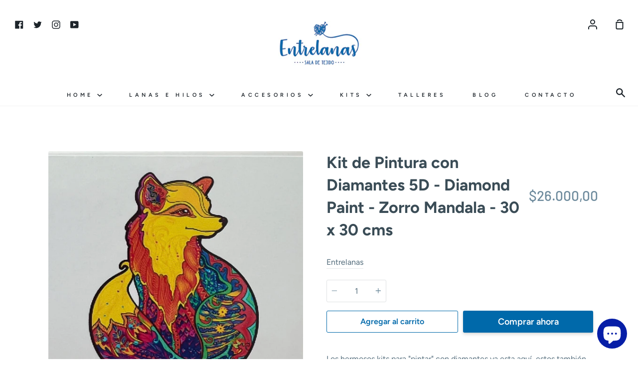

--- FILE ---
content_type: text/html; charset=utf-8
request_url: https://www.entrelanas.com/products/kit-de-pintura-con-diamantes-5d-diamond-paint-zorro-mandala-30-x-30-cms
body_size: 24927
content:
<!doctype html>
<!--[if IE 9]> <html class="ie9 no-js supports-no-cookies container-layout" lang="es"> <![endif]-->
<!--[if (gt IE 9)|!(IE)]><!--> <html class="no-js supports-no-cookies container-layout" lang="es"> <!--<![endif]-->
<head>
  <meta charset="utf-8">
  <meta http-equiv="X-UA-Compatible" content="IE=edge">
  <meta name="viewport" content="width=device-width,initial-scale=1">
  <meta name="theme-color" content="#ed2575">
  <link rel="canonical" href="https://www.entrelanas.com/products/kit-de-pintura-con-diamantes-5d-diamond-paint-zorro-mandala-30-x-30-cms">

  <!-- ======================= Story Theme V1.3.0 ========================= -->

  

  
  <title>
    Kit de Pintura con Diamantes 5D - Diamond Paint - Zorro Mandala - 30 x
    
    
    
      &ndash; Entrelanas Sala de Tejido
    
  </title>

  
    <meta name="description" content="Los hermosos kits para &quot;pintar&quot; con diamantes ya esta aquí, estos también son conocidos como falso punto de cruz, por lo que siguen la misma técnica de punto de cruz. En vez de bordar con los colores indicados, pegas las pepas en su lugar para un acabado fenomenal. En tus momentos de ocio o estrés estos kits son ideale">
  

  <!-- /snippets/social-sharing.liquid --><meta property="og:site_name" content="Entrelanas Sala de Tejido">
<meta property="og:url" content="https://www.entrelanas.com/products/kit-de-pintura-con-diamantes-5d-diamond-paint-zorro-mandala-30-x-30-cms">
<meta property="og:title" content="Kit de Pintura con Diamantes 5D - Diamond Paint - Zorro Mandala - 30 x 30 cms">
<meta property="og:type" content="product">
<meta property="og:description" content="Los hermosos kits para &quot;pintar&quot; con diamantes ya esta aquí, estos también son conocidos como falso punto de cruz, por lo que siguen la misma técnica de punto de cruz. En vez de bordar con los colores indicados, pegas las pepas en su lugar para un acabado fenomenal. En tus momentos de ocio o estrés estos kits son ideale"><meta property="og:price:amount" content="26.000,00">
  <meta property="og:price:currency" content="COP"><meta property="og:image" content="http://www.entrelanas.com/cdn/shop/files/kit-diamond-paint-cuadro-zorro-30-x-30-punto-de-cruz-falso-1-KDPAZORRO.jpg?v=1697144554">
      <meta property="og:image:secure_url" content="https://www.entrelanas.com/cdn/shop/files/kit-diamond-paint-cuadro-zorro-30-x-30-punto-de-cruz-falso-1-KDPAZORRO.jpg?v=1697144554">
      <meta property="og:image:height" content="1236">
      <meta property="og:image:width" content="1161"><meta property="og:image" content="http://www.entrelanas.com/cdn/shop/files/kit-diamond-paint-cuadro-zorro-30-x-30-punto-de-cruz-falso-2-KDPCZORRO.jpg?v=1697144554">
      <meta property="og:image:secure_url" content="https://www.entrelanas.com/cdn/shop/files/kit-diamond-paint-cuadro-zorro-30-x-30-punto-de-cruz-falso-2-KDPCZORRO.jpg?v=1697144554">
      <meta property="og:image:height" content="2400">
      <meta property="og:image:width" content="1800">


<meta name="twitter:site" content="@entrelanascolombia">
<meta name="twitter:card" content="summary_large_image">
<meta name="twitter:title" content="Kit de Pintura con Diamantes 5D - Diamond Paint - Zorro Mandala - 30 x 30 cms">
<meta name="twitter:description" content="Los hermosos kits para &quot;pintar&quot; con diamantes ya esta aquí, estos también son conocidos como falso punto de cruz, por lo que siguen la misma técnica de punto de cruz. En vez de bordar con los colores indicados, pegas las pepas en su lugar para un acabado fenomenal. En tus momentos de ocio o estrés estos kits son ideale">


  <link href="//www.entrelanas.com/cdn/shop/t/3/assets/theme.scss.css?v=60875164767400851991762295952" rel="stylesheet" type="text/css" media="all" />

  <script>
    document.documentElement.className = document.documentElement.className.replace('no-js', 'js');

    window.theme = {
      routes: {
        product_recommendations_url: '/recommendations/products',
      },
      strings: {
        addToCart: "Agregar al carrito",
        soldOut: "Agotado",
        unavailable: "No disponible"
      },
      moneyFormat: "${{amount_with_comma_separator}}",
      version: '1.3.0'
    };
  </script>

  

  <!--[if (gt IE 9)|!(IE)]><!--><script src="//www.entrelanas.com/cdn/shop/t/3/assets/theme.js?v=129500885989382899361589918336" defer="defer"></script><!--<![endif]-->
  <!--[if lt IE 9]><script src="//www.entrelanas.com/cdn/shop/t/3/assets/theme.js?v=129500885989382899361589918336"></script><![endif]-->


  <script>window.performance && window.performance.mark && window.performance.mark('shopify.content_for_header.start');</script><meta name="google-site-verification" content="GsqFeg_oYvArm7t4u8FKIFExQyW-7Rkl0cO9qP7Lfhw">
<meta id="shopify-digital-wallet" name="shopify-digital-wallet" content="/38870188164/digital_wallets/dialog">
<link rel="alternate" type="application/json+oembed" href="https://www.entrelanas.com/products/kit-de-pintura-con-diamantes-5d-diamond-paint-zorro-mandala-30-x-30-cms.oembed">
<script async="async" src="/checkouts/internal/preloads.js?locale=es-CO"></script>
<script id="shopify-features" type="application/json">{"accessToken":"2753de1eac1a9a4079809c7a7699c13a","betas":["rich-media-storefront-analytics"],"domain":"www.entrelanas.com","predictiveSearch":true,"shopId":38870188164,"locale":"es"}</script>
<script>var Shopify = Shopify || {};
Shopify.shop = "entrelanascolombia.myshopify.com";
Shopify.locale = "es";
Shopify.currency = {"active":"COP","rate":"1.0"};
Shopify.country = "CO";
Shopify.theme = {"name":"Story","id":96992166020,"schema_name":"Story","schema_version":"1.3.0","theme_store_id":864,"role":"main"};
Shopify.theme.handle = "null";
Shopify.theme.style = {"id":null,"handle":null};
Shopify.cdnHost = "www.entrelanas.com/cdn";
Shopify.routes = Shopify.routes || {};
Shopify.routes.root = "/";</script>
<script type="module">!function(o){(o.Shopify=o.Shopify||{}).modules=!0}(window);</script>
<script>!function(o){function n(){var o=[];function n(){o.push(Array.prototype.slice.apply(arguments))}return n.q=o,n}var t=o.Shopify=o.Shopify||{};t.loadFeatures=n(),t.autoloadFeatures=n()}(window);</script>
<script id="shop-js-analytics" type="application/json">{"pageType":"product"}</script>
<script defer="defer" async type="module" src="//www.entrelanas.com/cdn/shopifycloud/shop-js/modules/v2/client.init-shop-cart-sync_2Gr3Q33f.es.esm.js"></script>
<script defer="defer" async type="module" src="//www.entrelanas.com/cdn/shopifycloud/shop-js/modules/v2/chunk.common_noJfOIa7.esm.js"></script>
<script defer="defer" async type="module" src="//www.entrelanas.com/cdn/shopifycloud/shop-js/modules/v2/chunk.modal_Deo2FJQo.esm.js"></script>
<script type="module">
  await import("//www.entrelanas.com/cdn/shopifycloud/shop-js/modules/v2/client.init-shop-cart-sync_2Gr3Q33f.es.esm.js");
await import("//www.entrelanas.com/cdn/shopifycloud/shop-js/modules/v2/chunk.common_noJfOIa7.esm.js");
await import("//www.entrelanas.com/cdn/shopifycloud/shop-js/modules/v2/chunk.modal_Deo2FJQo.esm.js");

  window.Shopify.SignInWithShop?.initShopCartSync?.({"fedCMEnabled":true,"windoidEnabled":true});

</script>
<script id="__st">var __st={"a":38870188164,"offset":-18000,"reqid":"ad452b41-8d95-4417-bb51-392d339d4b76-1769422694","pageurl":"www.entrelanas.com\/products\/kit-de-pintura-con-diamantes-5d-diamond-paint-zorro-mandala-30-x-30-cms","u":"80dc3df66a16","p":"product","rtyp":"product","rid":7185857577092};</script>
<script>window.ShopifyPaypalV4VisibilityTracking = true;</script>
<script id="captcha-bootstrap">!function(){'use strict';const t='contact',e='account',n='new_comment',o=[[t,t],['blogs',n],['comments',n],[t,'customer']],c=[[e,'customer_login'],[e,'guest_login'],[e,'recover_customer_password'],[e,'create_customer']],r=t=>t.map((([t,e])=>`form[action*='/${t}']:not([data-nocaptcha='true']) input[name='form_type'][value='${e}']`)).join(','),a=t=>()=>t?[...document.querySelectorAll(t)].map((t=>t.form)):[];function s(){const t=[...o],e=r(t);return a(e)}const i='password',u='form_key',d=['recaptcha-v3-token','g-recaptcha-response','h-captcha-response',i],f=()=>{try{return window.sessionStorage}catch{return}},m='__shopify_v',_=t=>t.elements[u];function p(t,e,n=!1){try{const o=window.sessionStorage,c=JSON.parse(o.getItem(e)),{data:r}=function(t){const{data:e,action:n}=t;return t[m]||n?{data:e,action:n}:{data:t,action:n}}(c);for(const[e,n]of Object.entries(r))t.elements[e]&&(t.elements[e].value=n);n&&o.removeItem(e)}catch(o){console.error('form repopulation failed',{error:o})}}const l='form_type',E='cptcha';function T(t){t.dataset[E]=!0}const w=window,h=w.document,L='Shopify',v='ce_forms',y='captcha';let A=!1;((t,e)=>{const n=(g='f06e6c50-85a8-45c8-87d0-21a2b65856fe',I='https://cdn.shopify.com/shopifycloud/storefront-forms-hcaptcha/ce_storefront_forms_captcha_hcaptcha.v1.5.2.iife.js',D={infoText:'Protegido por hCaptcha',privacyText:'Privacidad',termsText:'Términos'},(t,e,n)=>{const o=w[L][v],c=o.bindForm;if(c)return c(t,g,e,D).then(n);var r;o.q.push([[t,g,e,D],n]),r=I,A||(h.body.append(Object.assign(h.createElement('script'),{id:'captcha-provider',async:!0,src:r})),A=!0)});var g,I,D;w[L]=w[L]||{},w[L][v]=w[L][v]||{},w[L][v].q=[],w[L][y]=w[L][y]||{},w[L][y].protect=function(t,e){n(t,void 0,e),T(t)},Object.freeze(w[L][y]),function(t,e,n,w,h,L){const[v,y,A,g]=function(t,e,n){const i=e?o:[],u=t?c:[],d=[...i,...u],f=r(d),m=r(i),_=r(d.filter((([t,e])=>n.includes(e))));return[a(f),a(m),a(_),s()]}(w,h,L),I=t=>{const e=t.target;return e instanceof HTMLFormElement?e:e&&e.form},D=t=>v().includes(t);t.addEventListener('submit',(t=>{const e=I(t);if(!e)return;const n=D(e)&&!e.dataset.hcaptchaBound&&!e.dataset.recaptchaBound,o=_(e),c=g().includes(e)&&(!o||!o.value);(n||c)&&t.preventDefault(),c&&!n&&(function(t){try{if(!f())return;!function(t){const e=f();if(!e)return;const n=_(t);if(!n)return;const o=n.value;o&&e.removeItem(o)}(t);const e=Array.from(Array(32),(()=>Math.random().toString(36)[2])).join('');!function(t,e){_(t)||t.append(Object.assign(document.createElement('input'),{type:'hidden',name:u})),t.elements[u].value=e}(t,e),function(t,e){const n=f();if(!n)return;const o=[...t.querySelectorAll(`input[type='${i}']`)].map((({name:t})=>t)),c=[...d,...o],r={};for(const[a,s]of new FormData(t).entries())c.includes(a)||(r[a]=s);n.setItem(e,JSON.stringify({[m]:1,action:t.action,data:r}))}(t,e)}catch(e){console.error('failed to persist form',e)}}(e),e.submit())}));const S=(t,e)=>{t&&!t.dataset[E]&&(n(t,e.some((e=>e===t))),T(t))};for(const o of['focusin','change'])t.addEventListener(o,(t=>{const e=I(t);D(e)&&S(e,y())}));const B=e.get('form_key'),M=e.get(l),P=B&&M;t.addEventListener('DOMContentLoaded',(()=>{const t=y();if(P)for(const e of t)e.elements[l].value===M&&p(e,B);[...new Set([...A(),...v().filter((t=>'true'===t.dataset.shopifyCaptcha))])].forEach((e=>S(e,t)))}))}(h,new URLSearchParams(w.location.search),n,t,e,['guest_login'])})(!0,!0)}();</script>
<script integrity="sha256-4kQ18oKyAcykRKYeNunJcIwy7WH5gtpwJnB7kiuLZ1E=" data-source-attribution="shopify.loadfeatures" defer="defer" src="//www.entrelanas.com/cdn/shopifycloud/storefront/assets/storefront/load_feature-a0a9edcb.js" crossorigin="anonymous"></script>
<script data-source-attribution="shopify.dynamic_checkout.dynamic.init">var Shopify=Shopify||{};Shopify.PaymentButton=Shopify.PaymentButton||{isStorefrontPortableWallets:!0,init:function(){window.Shopify.PaymentButton.init=function(){};var t=document.createElement("script");t.src="https://www.entrelanas.com/cdn/shopifycloud/portable-wallets/latest/portable-wallets.es.js",t.type="module",document.head.appendChild(t)}};
</script>
<script data-source-attribution="shopify.dynamic_checkout.buyer_consent">
  function portableWalletsHideBuyerConsent(e){var t=document.getElementById("shopify-buyer-consent"),n=document.getElementById("shopify-subscription-policy-button");t&&n&&(t.classList.add("hidden"),t.setAttribute("aria-hidden","true"),n.removeEventListener("click",e))}function portableWalletsShowBuyerConsent(e){var t=document.getElementById("shopify-buyer-consent"),n=document.getElementById("shopify-subscription-policy-button");t&&n&&(t.classList.remove("hidden"),t.removeAttribute("aria-hidden"),n.addEventListener("click",e))}window.Shopify?.PaymentButton&&(window.Shopify.PaymentButton.hideBuyerConsent=portableWalletsHideBuyerConsent,window.Shopify.PaymentButton.showBuyerConsent=portableWalletsShowBuyerConsent);
</script>
<script>
  function portableWalletsCleanup(e){e&&e.src&&console.error("Failed to load portable wallets script "+e.src);var t=document.querySelectorAll("shopify-accelerated-checkout .shopify-payment-button__skeleton, shopify-accelerated-checkout-cart .wallet-cart-button__skeleton"),e=document.getElementById("shopify-buyer-consent");for(let e=0;e<t.length;e++)t[e].remove();e&&e.remove()}function portableWalletsNotLoadedAsModule(e){e instanceof ErrorEvent&&"string"==typeof e.message&&e.message.includes("import.meta")&&"string"==typeof e.filename&&e.filename.includes("portable-wallets")&&(window.removeEventListener("error",portableWalletsNotLoadedAsModule),window.Shopify.PaymentButton.failedToLoad=e,"loading"===document.readyState?document.addEventListener("DOMContentLoaded",window.Shopify.PaymentButton.init):window.Shopify.PaymentButton.init())}window.addEventListener("error",portableWalletsNotLoadedAsModule);
</script>

<script type="module" src="https://www.entrelanas.com/cdn/shopifycloud/portable-wallets/latest/portable-wallets.es.js" onError="portableWalletsCleanup(this)" crossorigin="anonymous"></script>
<script nomodule>
  document.addEventListener("DOMContentLoaded", portableWalletsCleanup);
</script>

<link id="shopify-accelerated-checkout-styles" rel="stylesheet" media="screen" href="https://www.entrelanas.com/cdn/shopifycloud/portable-wallets/latest/accelerated-checkout-backwards-compat.css" crossorigin="anonymous">
<style id="shopify-accelerated-checkout-cart">
        #shopify-buyer-consent {
  margin-top: 1em;
  display: inline-block;
  width: 100%;
}

#shopify-buyer-consent.hidden {
  display: none;
}

#shopify-subscription-policy-button {
  background: none;
  border: none;
  padding: 0;
  text-decoration: underline;
  font-size: inherit;
  cursor: pointer;
}

#shopify-subscription-policy-button::before {
  box-shadow: none;
}

      </style>

<script>window.performance && window.performance.mark && window.performance.mark('shopify.content_for_header.end');</script>
<img src="https://tracker.metricool.com/c3po.jpg?hash=243cbd3e587733e503ec5d2e302f37d9"/>

  
  <!-- "snippets/bookthatapp-widgets.liquid" was not rendered, the associated app was uninstalled -->
<!-- Rule Script Start --><script>window.checkout = {"note":null,"attributes":{},"original_total_price":0,"total_price":0,"total_discount":0,"total_weight":0.0,"item_count":0,"items":[],"requires_shipping":false,"currency":"COP","items_subtotal_price":0,"cart_level_discount_applications":[],"checkout_charge_amount":0};window.price_format = "${{amount_with_comma_separator}}";</script><!-- Rule Script End -->
 <meta name="google-site-verification" content="2c3vXXBSauoR301v5fojfHAzMsrvNukv-UsgguFrm_U" />
<!-- BEGIN app block: shopify://apps/hulk-form-builder/blocks/app-embed/b6b8dd14-356b-4725-a4ed-77232212b3c3 --><!-- BEGIN app snippet: hulkapps-formbuilder-theme-ext --><script type="text/javascript">
  
  if (typeof window.formbuilder_customer != "object") {
        window.formbuilder_customer = {}
  }

  window.hulkFormBuilder = {
    form_data: {"form_AkJDAakEiORnzI6uAjATuA":{"uuid":"AkJDAakEiORnzI6uAjATuA","form_name":"Inscripción Red de Sueños","form_data":{"div_back_gradient_1":"#fff","div_back_gradient_2":"#fff","back_color":"#091ddc","form_title":"\u003ch3\u003eInscripci\u0026oacute;n Red de Sue\u0026ntilde;os\u003c\/h3\u003e\n","form_submit":"Enviar","after_submit":"hideAndmessage","after_submit_msg":"\u003cp\u003e🎉 \u0026iexcl;Gracias por inscribirte en \u003cstrong\u003eRed de Sue\u0026ntilde;os\u003c\/strong\u003e! 🧵\u003c\/p\u003e\n\n\u003cp\u003eEstamos muy felices de contar contigo en esta red de tejido colectivo que transformar\u0026aacute; Punta Arena, Tierra Bomba.\u003c\/p\u003e\n\n\u003cp\u003e👉 Ahora, \u0026uacute;nete a nuestro grupo de WhatsApp para recibir toda la informaci\u0026oacute;n, materiales y actualizaciones:\u003c\/p\u003e\n\n\u003cp\u003e\u003ca href=\"https:\/\/chat.whatsapp.com\/L8L0LQ04jkQ9Cghc8G4RWY\" style=\"color:#2c7a7b; font-weight:bold;\" target=\"_blank\"\u003eHaz clic aqu\u0026iacute; para unirte al grupo\u003c\/a\u003e\u003c\/p\u003e\n\n\u003cp\u003e\u0026iexcl;Gracias por tejer este sue\u0026ntilde;o con nosotras! 💙🌴\u003c\/p\u003e\n","captcha_enable":"no","label_style":"blockLabels","input_border_radius":"2","back_type":"transparent","input_back_color":"#fff","input_back_color_hover":"#fff","back_shadow":"none","label_font_clr":"#333333","input_font_clr":"#333333","button_align":"fullBtn","button_clr":"#fff","button_back_clr":"#12008e","button_border_radius":"2","form_width":"600px","form_border_size":"2","form_border_clr":"#1a38f1","form_border_radius":"1","label_font_size":"14","input_font_size":"12","button_font_size":"16","form_padding":"35","input_border_color":"#ccc","input_border_color_hover":"#ccc","btn_border_clr":"#333333","btn_border_size":"1","form_name":"Inscripción Red de Sueños","":"","form_emails":"contacto@entrelanas.com","admin_email_subject":"New form submission received.","admin_email_message":"Hi [first-name of store owner],\u003cbr\u003eSomeone just submitted a response to your form.\u003cbr\u003ePlease find the details below:","form_access_message":"\u003cp\u003ePlease login to access the form\u003cbr\u003eDo not have an account? Create account\u003c\/p\u003e","notification_email_send":true,"capture_form_submission_counts":"yes","prefix_input_text":"RS","custom_count_number":"1","form_description":"\u003cp\u003eGracias por aceptar esta invitaci\u0026oacute;n y querer tejer el cielo con nosotros. Por favor diligencia el siguiente formulario y elige la forma en la que quieres participar de esta convocatoria.\u0026nbsp;\u003c\/p\u003e\n","formElements":[{"type":"text","position":0,"label":"Nombre","customClass":"","halfwidth":"yes","Conditions":{},"page_number":1,"required":"yes"},{"type":"text","position":1,"label":"Apellido","halfwidth":"yes","Conditions":{},"page_number":1,"required":"yes"},{"type":"email","position":2,"label":"Email","required":"yes","email_confirm":"yes","Conditions":{},"page_number":1},{"Conditions":{},"type":"text","position":3,"label":"Teléfono","required":"yes","page_number":1},{"Conditions":{},"type":"text","position":4,"label":"Ciudad ","required":"no","page_number":1},{"type":"select","position":5,"label":"Modalidad de Participación","values":"1. Tejer Desde Casa\n2. Dona Material","Conditions":{},"page_number":1,"required":"yes","elementCost":{}}]},"is_spam_form":false,"shop_uuid":"ayDcWfNufNSQNyyGZSIwnA","shop_timezone":"America\/Bogota","shop_id":141755,"shop_is_after_submit_enabled":false,"shop_shopify_plan":"basic","shop_shopify_domain":"entrelanascolombia.myshopify.com","shop_remove_watermark":false,"shop_created_at":"2025-07-03T15:11:08.622-05:00"},"form_vaPAj2NlUeQ2n6MnFNbO5g":{"uuid":"vaPAj2NlUeQ2n6MnFNbO5g","form_name":"Taller Pulpos Para Bebés Prematuros","form_data":{"div_back_gradient_1":"#fff","div_back_gradient_2":"#fff","back_color":"#fff","form_title":"\u003ch3\u003ePreInscripci\u0026oacute;n Taller de Pulpos\u003c\/h3\u003e\n","form_submit":"Enviar Formulario","after_submit":"hideAndmessage","after_submit_msg":"\u003cp\u003eGracias por querer tejer El Hilo Para La Vida, en breve nos comunicaremos por whatsapp para continuar el proceso.\u003c\/p\u003e\n","captcha_enable":"no","label_style":"blockLabels","input_border_radius":"2","back_type":"transparent","input_back_color":"#fff","input_back_color_hover":"#fff","back_shadow":"none","label_font_clr":"#333333","input_font_clr":"#333333","button_align":"fullBtn","button_clr":"#fff","button_back_clr":"#9b1dfc","button_border_radius":"2","form_width":"600px","form_border_size":"2","form_border_clr":"#c7c7c7","form_border_radius":"1","label_font_size":"14","input_font_size":"12","button_font_size":"16","form_padding":"35","input_border_color":"#ccc","input_border_color_hover":"#ccc","btn_border_clr":"#333333","btn_border_size":"1","form_name":"Taller Pulpos Para Bebés Prematuros","":"","form_access_message":"\u003cp\u003ePlease login to access the form\u003cbr\u003eDo not have an account? Create account\u003c\/p\u003e","formElements":[{"type":"text","position":0,"label":"Nombre","customClass":"","halfwidth":"yes","Conditions":{},"page_number":1},{"type":"text","position":1,"label":"Apellido","halfwidth":"yes","Conditions":{},"page_number":1},{"Conditions":{},"type":"text","position":2,"label":"Numero Celular","required":"yes","halfwidth":"no","centerfield":"no","page_number":1},{"type":"email","position":3,"label":"Email","required":"yes","email_confirm":"yes","Conditions":{},"page_number":1},{"Conditions":{},"type":"multipleCheckbox","position":4,"label":"Sabes Tejer Amigurumis?","required":"yes","values":"Si\nNo","elementCost":{},"page_number":1},{"Conditions":{},"type":"multipleCheckbox","position":5,"label":"Sabes Tejer el Anillo Magico?","required":"yes","values":"Si\nNo","elementCost":{},"page_number":1},{"Conditions":{},"type":"multipleCheckbox","position":6,"label":"Te Comprometes a Nunca Vender un Pulpo tejido?","required":"yes","values":"Si\nNo","elementCost":{},"page_number":1},{"Conditions":{},"type":"checkbox","position":7,"label":"Me Comprometo a Tejer Minimo 1 Pulpo al mes para el programa","result_in_yes_no":"yes","required":"yes","page_number":1}]},"is_spam_form":false,"shop_uuid":"ayDcWfNufNSQNyyGZSIwnA","shop_timezone":"America\/Bogota","shop_id":141755,"shop_is_after_submit_enabled":false,"shop_shopify_plan":"basic","shop_shopify_domain":"entrelanascolombia.myshopify.com","shop_remove_watermark":false,"shop_created_at":"2025-07-03T15:11:08.622-05:00"}},
    shop_data: {"shop_ayDcWfNufNSQNyyGZSIwnA":{"shop_uuid":"ayDcWfNufNSQNyyGZSIwnA","shop_timezone":"America\/Bogota","shop_id":141755,"shop_is_after_submit_enabled":false,"shop_shopify_plan":"Basic","shop_shopify_domain":"entrelanascolombia.myshopify.com","shop_created_at":"2025-07-03T15:11:08.622-05:00","is_skip_metafield":false,"shop_deleted":false,"shop_disabled":false}},
    settings_data: {"shop_settings":{"shop_customise_msgs":[],"default_customise_msgs":{"is_required":"is required","thank_you":"Thank you! The form was submitted successfully.","processing":"Processing...","valid_data":"Please provide valid data","valid_email":"Provide valid email format","valid_tags":"HTML Tags are not allowed","valid_phone":"Provide valid phone number","valid_captcha":"Please provide valid captcha response","valid_url":"Provide valid URL","only_number_alloud":"Provide valid number in","number_less":"must be less than","number_more":"must be more than","image_must_less":"Image must be less than 20MB","image_number":"Images allowed","image_extension":"Invalid extension! Please provide image file","error_image_upload":"Error in image upload. Please try again.","error_file_upload":"Error in file upload. Please try again.","your_response":"Your response","error_form_submit":"Error occur.Please try again after sometime.","email_submitted":"Form with this email is already submitted","invalid_email_by_zerobounce":"The email address you entered appears to be invalid. Please check it and try again.","download_file":"Download file","card_details_invalid":"Your card details are invalid","card_details":"Card details","please_enter_card_details":"Please enter card details","card_number":"Card number","exp_mm":"Exp MM","exp_yy":"Exp YY","crd_cvc":"CVV","payment_value":"Payment amount","please_enter_payment_amount":"Please enter payment amount","address1":"Address line 1","address2":"Address line 2","city":"City","province":"Province","zipcode":"Zip code","country":"Country","blocked_domain":"This form does not accept addresses from","file_must_less":"File must be less than 20MB","file_extension":"Invalid extension! Please provide file","only_file_number_alloud":"files allowed","previous":"Previous","next":"Next","must_have_a_input":"Please enter at least one field.","please_enter_required_data":"Please enter required data","atleast_one_special_char":"Include at least one special character","atleast_one_lowercase_char":"Include at least one lowercase character","atleast_one_uppercase_char":"Include at least one uppercase character","atleast_one_number":"Include at least one number","must_have_8_chars":"Must have 8 characters long","be_between_8_and_12_chars":"Be between 8 and 12 characters long","please_select":"Please Select","phone_submitted":"Form with this phone number is already submitted","user_res_parse_error":"Error while submitting the form","valid_same_values":"values must be same","product_choice_clear_selection":"Clear Selection","picture_choice_clear_selection":"Clear Selection","remove_all_for_file_image_upload":"Remove All","invalid_file_type_for_image_upload":"You can't upload files of this type.","invalid_file_type_for_signature_upload":"You can't upload files of this type.","max_files_exceeded_for_file_upload":"You can not upload any more files.","max_files_exceeded_for_image_upload":"You can not upload any more files.","file_already_exist":"File already uploaded","max_limit_exceed":"You have added the maximum number of text fields.","cancel_upload_for_file_upload":"Cancel upload","cancel_upload_for_image_upload":"Cancel upload","cancel_upload_for_signature_upload":"Cancel upload"},"shop_blocked_domains":[]}},
    features_data: {"shop_plan_features":{"shop_plan_features":["unlimited-forms","full-design-customization","export-form-submissions","multiple-recipients-for-form-submissions","multiple-admin-notifications","enable-captcha","unlimited-file-uploads","save-submitted-form-data","set-auto-response-message","conditional-logic","form-banner","save-as-draft-facility","include-user-response-in-admin-email","disable-form-submission","file-upload"]}},
    shop: null,
    shop_id: null,
    plan_features: null,
    validateDoubleQuotes: false,
    assets: {
      extraFunctions: "https://cdn.shopify.com/extensions/019bb5ee-ec40-7527-955d-c1b8751eb060/form-builder-by-hulkapps-50/assets/extra-functions.js",
      extraStyles: "https://cdn.shopify.com/extensions/019bb5ee-ec40-7527-955d-c1b8751eb060/form-builder-by-hulkapps-50/assets/extra-styles.css",
      bootstrapStyles: "https://cdn.shopify.com/extensions/019bb5ee-ec40-7527-955d-c1b8751eb060/form-builder-by-hulkapps-50/assets/theme-app-extension-bootstrap.css"
    },
    translations: {
      htmlTagNotAllowed: "HTML Tags are not allowed",
      sqlQueryNotAllowed: "SQL Queries are not allowed",
      doubleQuoteNotAllowed: "Double quotes are not allowed",
      vorwerkHttpWwwNotAllowed: "The words \u0026#39;http\u0026#39; and \u0026#39;www\u0026#39; are not allowed. Please remove them and try again.",
      maxTextFieldsReached: "You have added the maximum number of text fields.",
      avoidNegativeWords: "Avoid negative words: Don\u0026#39;t use negative words in your contact message.",
      customDesignOnly: "This form is for custom designs requests. For general inquiries please contact our team at info@stagheaddesigns.com",
      zerobounceApiErrorMsg: "We couldn\u0026#39;t verify your email due to a technical issue. Please try again later.",
    }

  }

  

  window.FbThemeAppExtSettingsHash = {}
  
</script><!-- END app snippet --><!-- END app block --><script src="https://cdn.shopify.com/extensions/019bb5ee-ec40-7527-955d-c1b8751eb060/form-builder-by-hulkapps-50/assets/form-builder-script.js" type="text/javascript" defer="defer"></script>
<script src="https://cdn.shopify.com/extensions/e8878072-2f6b-4e89-8082-94b04320908d/inbox-1254/assets/inbox-chat-loader.js" type="text/javascript" defer="defer"></script>
<link href="https://monorail-edge.shopifysvc.com" rel="dns-prefetch">
<script>(function(){if ("sendBeacon" in navigator && "performance" in window) {try {var session_token_from_headers = performance.getEntriesByType('navigation')[0].serverTiming.find(x => x.name == '_s').description;} catch {var session_token_from_headers = undefined;}var session_cookie_matches = document.cookie.match(/_shopify_s=([^;]*)/);var session_token_from_cookie = session_cookie_matches && session_cookie_matches.length === 2 ? session_cookie_matches[1] : "";var session_token = session_token_from_headers || session_token_from_cookie || "";function handle_abandonment_event(e) {var entries = performance.getEntries().filter(function(entry) {return /monorail-edge.shopifysvc.com/.test(entry.name);});if (!window.abandonment_tracked && entries.length === 0) {window.abandonment_tracked = true;var currentMs = Date.now();var navigation_start = performance.timing.navigationStart;var payload = {shop_id: 38870188164,url: window.location.href,navigation_start,duration: currentMs - navigation_start,session_token,page_type: "product"};window.navigator.sendBeacon("https://monorail-edge.shopifysvc.com/v1/produce", JSON.stringify({schema_id: "online_store_buyer_site_abandonment/1.1",payload: payload,metadata: {event_created_at_ms: currentMs,event_sent_at_ms: currentMs}}));}}window.addEventListener('pagehide', handle_abandonment_event);}}());</script>
<script id="web-pixels-manager-setup">(function e(e,d,r,n,o){if(void 0===o&&(o={}),!Boolean(null===(a=null===(i=window.Shopify)||void 0===i?void 0:i.analytics)||void 0===a?void 0:a.replayQueue)){var i,a;window.Shopify=window.Shopify||{};var t=window.Shopify;t.analytics=t.analytics||{};var s=t.analytics;s.replayQueue=[],s.publish=function(e,d,r){return s.replayQueue.push([e,d,r]),!0};try{self.performance.mark("wpm:start")}catch(e){}var l=function(){var e={modern:/Edge?\/(1{2}[4-9]|1[2-9]\d|[2-9]\d{2}|\d{4,})\.\d+(\.\d+|)|Firefox\/(1{2}[4-9]|1[2-9]\d|[2-9]\d{2}|\d{4,})\.\d+(\.\d+|)|Chrom(ium|e)\/(9{2}|\d{3,})\.\d+(\.\d+|)|(Maci|X1{2}).+ Version\/(15\.\d+|(1[6-9]|[2-9]\d|\d{3,})\.\d+)([,.]\d+|)( \(\w+\)|)( Mobile\/\w+|) Safari\/|Chrome.+OPR\/(9{2}|\d{3,})\.\d+\.\d+|(CPU[ +]OS|iPhone[ +]OS|CPU[ +]iPhone|CPU IPhone OS|CPU iPad OS)[ +]+(15[._]\d+|(1[6-9]|[2-9]\d|\d{3,})[._]\d+)([._]\d+|)|Android:?[ /-](13[3-9]|1[4-9]\d|[2-9]\d{2}|\d{4,})(\.\d+|)(\.\d+|)|Android.+Firefox\/(13[5-9]|1[4-9]\d|[2-9]\d{2}|\d{4,})\.\d+(\.\d+|)|Android.+Chrom(ium|e)\/(13[3-9]|1[4-9]\d|[2-9]\d{2}|\d{4,})\.\d+(\.\d+|)|SamsungBrowser\/([2-9]\d|\d{3,})\.\d+/,legacy:/Edge?\/(1[6-9]|[2-9]\d|\d{3,})\.\d+(\.\d+|)|Firefox\/(5[4-9]|[6-9]\d|\d{3,})\.\d+(\.\d+|)|Chrom(ium|e)\/(5[1-9]|[6-9]\d|\d{3,})\.\d+(\.\d+|)([\d.]+$|.*Safari\/(?![\d.]+ Edge\/[\d.]+$))|(Maci|X1{2}).+ Version\/(10\.\d+|(1[1-9]|[2-9]\d|\d{3,})\.\d+)([,.]\d+|)( \(\w+\)|)( Mobile\/\w+|) Safari\/|Chrome.+OPR\/(3[89]|[4-9]\d|\d{3,})\.\d+\.\d+|(CPU[ +]OS|iPhone[ +]OS|CPU[ +]iPhone|CPU IPhone OS|CPU iPad OS)[ +]+(10[._]\d+|(1[1-9]|[2-9]\d|\d{3,})[._]\d+)([._]\d+|)|Android:?[ /-](13[3-9]|1[4-9]\d|[2-9]\d{2}|\d{4,})(\.\d+|)(\.\d+|)|Mobile Safari.+OPR\/([89]\d|\d{3,})\.\d+\.\d+|Android.+Firefox\/(13[5-9]|1[4-9]\d|[2-9]\d{2}|\d{4,})\.\d+(\.\d+|)|Android.+Chrom(ium|e)\/(13[3-9]|1[4-9]\d|[2-9]\d{2}|\d{4,})\.\d+(\.\d+|)|Android.+(UC? ?Browser|UCWEB|U3)[ /]?(15\.([5-9]|\d{2,})|(1[6-9]|[2-9]\d|\d{3,})\.\d+)\.\d+|SamsungBrowser\/(5\.\d+|([6-9]|\d{2,})\.\d+)|Android.+MQ{2}Browser\/(14(\.(9|\d{2,})|)|(1[5-9]|[2-9]\d|\d{3,})(\.\d+|))(\.\d+|)|K[Aa][Ii]OS\/(3\.\d+|([4-9]|\d{2,})\.\d+)(\.\d+|)/},d=e.modern,r=e.legacy,n=navigator.userAgent;return n.match(d)?"modern":n.match(r)?"legacy":"unknown"}(),u="modern"===l?"modern":"legacy",c=(null!=n?n:{modern:"",legacy:""})[u],f=function(e){return[e.baseUrl,"/wpm","/b",e.hashVersion,"modern"===e.buildTarget?"m":"l",".js"].join("")}({baseUrl:d,hashVersion:r,buildTarget:u}),m=function(e){var d=e.version,r=e.bundleTarget,n=e.surface,o=e.pageUrl,i=e.monorailEndpoint;return{emit:function(e){var a=e.status,t=e.errorMsg,s=(new Date).getTime(),l=JSON.stringify({metadata:{event_sent_at_ms:s},events:[{schema_id:"web_pixels_manager_load/3.1",payload:{version:d,bundle_target:r,page_url:o,status:a,surface:n,error_msg:t},metadata:{event_created_at_ms:s}}]});if(!i)return console&&console.warn&&console.warn("[Web Pixels Manager] No Monorail endpoint provided, skipping logging."),!1;try{return self.navigator.sendBeacon.bind(self.navigator)(i,l)}catch(e){}var u=new XMLHttpRequest;try{return u.open("POST",i,!0),u.setRequestHeader("Content-Type","text/plain"),u.send(l),!0}catch(e){return console&&console.warn&&console.warn("[Web Pixels Manager] Got an unhandled error while logging to Monorail."),!1}}}}({version:r,bundleTarget:l,surface:e.surface,pageUrl:self.location.href,monorailEndpoint:e.monorailEndpoint});try{o.browserTarget=l,function(e){var d=e.src,r=e.async,n=void 0===r||r,o=e.onload,i=e.onerror,a=e.sri,t=e.scriptDataAttributes,s=void 0===t?{}:t,l=document.createElement("script"),u=document.querySelector("head"),c=document.querySelector("body");if(l.async=n,l.src=d,a&&(l.integrity=a,l.crossOrigin="anonymous"),s)for(var f in s)if(Object.prototype.hasOwnProperty.call(s,f))try{l.dataset[f]=s[f]}catch(e){}if(o&&l.addEventListener("load",o),i&&l.addEventListener("error",i),u)u.appendChild(l);else{if(!c)throw new Error("Did not find a head or body element to append the script");c.appendChild(l)}}({src:f,async:!0,onload:function(){if(!function(){var e,d;return Boolean(null===(d=null===(e=window.Shopify)||void 0===e?void 0:e.analytics)||void 0===d?void 0:d.initialized)}()){var d=window.webPixelsManager.init(e)||void 0;if(d){var r=window.Shopify.analytics;r.replayQueue.forEach((function(e){var r=e[0],n=e[1],o=e[2];d.publishCustomEvent(r,n,o)})),r.replayQueue=[],r.publish=d.publishCustomEvent,r.visitor=d.visitor,r.initialized=!0}}},onerror:function(){return m.emit({status:"failed",errorMsg:"".concat(f," has failed to load")})},sri:function(e){var d=/^sha384-[A-Za-z0-9+/=]+$/;return"string"==typeof e&&d.test(e)}(c)?c:"",scriptDataAttributes:o}),m.emit({status:"loading"})}catch(e){m.emit({status:"failed",errorMsg:(null==e?void 0:e.message)||"Unknown error"})}}})({shopId: 38870188164,storefrontBaseUrl: "https://www.entrelanas.com",extensionsBaseUrl: "https://extensions.shopifycdn.com/cdn/shopifycloud/web-pixels-manager",monorailEndpoint: "https://monorail-edge.shopifysvc.com/unstable/produce_batch",surface: "storefront-renderer",enabledBetaFlags: ["2dca8a86"],webPixelsConfigList: [{"id":"2290811012","configuration":"{\"pixel_id\":\"1047825192220961\",\"pixel_type\":\"facebook_pixel\"}","eventPayloadVersion":"v1","runtimeContext":"OPEN","scriptVersion":"ca16bc87fe92b6042fbaa3acc2fbdaa6","type":"APP","apiClientId":2329312,"privacyPurposes":["ANALYTICS","MARKETING","SALE_OF_DATA"],"dataSharingAdjustments":{"protectedCustomerApprovalScopes":["read_customer_address","read_customer_email","read_customer_name","read_customer_personal_data","read_customer_phone"]}},{"id":"236126340","configuration":"{\"config\":\"{\\\"google_tag_ids\\\":[\\\"G-Q9MKQ25DJ4\\\",\\\"GT-577MLGF\\\"],\\\"target_country\\\":\\\"CO\\\",\\\"gtag_events\\\":[{\\\"type\\\":\\\"search\\\",\\\"action_label\\\":\\\"G-Q9MKQ25DJ4\\\"},{\\\"type\\\":\\\"begin_checkout\\\",\\\"action_label\\\":\\\"G-Q9MKQ25DJ4\\\"},{\\\"type\\\":\\\"view_item\\\",\\\"action_label\\\":[\\\"G-Q9MKQ25DJ4\\\",\\\"MC-YH674RC8CL\\\"]},{\\\"type\\\":\\\"purchase\\\",\\\"action_label\\\":[\\\"G-Q9MKQ25DJ4\\\",\\\"MC-YH674RC8CL\\\"]},{\\\"type\\\":\\\"page_view\\\",\\\"action_label\\\":[\\\"G-Q9MKQ25DJ4\\\",\\\"MC-YH674RC8CL\\\"]},{\\\"type\\\":\\\"add_payment_info\\\",\\\"action_label\\\":\\\"G-Q9MKQ25DJ4\\\"},{\\\"type\\\":\\\"add_to_cart\\\",\\\"action_label\\\":\\\"G-Q9MKQ25DJ4\\\"}],\\\"enable_monitoring_mode\\\":false}\"}","eventPayloadVersion":"v1","runtimeContext":"OPEN","scriptVersion":"b2a88bafab3e21179ed38636efcd8a93","type":"APP","apiClientId":1780363,"privacyPurposes":[],"dataSharingAdjustments":{"protectedCustomerApprovalScopes":["read_customer_address","read_customer_email","read_customer_name","read_customer_personal_data","read_customer_phone"]}},{"id":"49643652","configuration":"{\"tagID\":\"2613817913115\"}","eventPayloadVersion":"v1","runtimeContext":"STRICT","scriptVersion":"18031546ee651571ed29edbe71a3550b","type":"APP","apiClientId":3009811,"privacyPurposes":["ANALYTICS","MARKETING","SALE_OF_DATA"],"dataSharingAdjustments":{"protectedCustomerApprovalScopes":["read_customer_address","read_customer_email","read_customer_name","read_customer_personal_data","read_customer_phone"]}},{"id":"shopify-app-pixel","configuration":"{}","eventPayloadVersion":"v1","runtimeContext":"STRICT","scriptVersion":"0450","apiClientId":"shopify-pixel","type":"APP","privacyPurposes":["ANALYTICS","MARKETING"]},{"id":"shopify-custom-pixel","eventPayloadVersion":"v1","runtimeContext":"LAX","scriptVersion":"0450","apiClientId":"shopify-pixel","type":"CUSTOM","privacyPurposes":["ANALYTICS","MARKETING"]}],isMerchantRequest: false,initData: {"shop":{"name":"Entrelanas Sala de Tejido","paymentSettings":{"currencyCode":"COP"},"myshopifyDomain":"entrelanascolombia.myshopify.com","countryCode":"CO","storefrontUrl":"https:\/\/www.entrelanas.com"},"customer":null,"cart":null,"checkout":null,"productVariants":[{"price":{"amount":26000.0,"currencyCode":"COP"},"product":{"title":"Kit de Pintura con Diamantes 5D - Diamond Paint - Zorro Mandala - 30 x 30 cms","vendor":"Entrelanas","id":"7185857577092","untranslatedTitle":"Kit de Pintura con Diamantes 5D - Diamond Paint - Zorro Mandala - 30 x 30 cms","url":"\/products\/kit-de-pintura-con-diamantes-5d-diamond-paint-zorro-mandala-30-x-30-cms","type":"Otros"},"id":"41629842702468","image":{"src":"\/\/www.entrelanas.com\/cdn\/shop\/files\/kit-diamond-paint-cuadro-zorro-30-x-30-punto-de-cruz-falso-1-KDPAZORRO.jpg?v=1697144554"},"sku":"KDPAZORROMANDALA","title":"Default Title","untranslatedTitle":"Default Title"}],"purchasingCompany":null},},"https://www.entrelanas.com/cdn","fcfee988w5aeb613cpc8e4bc33m6693e112",{"modern":"","legacy":""},{"shopId":"38870188164","storefrontBaseUrl":"https:\/\/www.entrelanas.com","extensionBaseUrl":"https:\/\/extensions.shopifycdn.com\/cdn\/shopifycloud\/web-pixels-manager","surface":"storefront-renderer","enabledBetaFlags":"[\"2dca8a86\"]","isMerchantRequest":"false","hashVersion":"fcfee988w5aeb613cpc8e4bc33m6693e112","publish":"custom","events":"[[\"page_viewed\",{}],[\"product_viewed\",{\"productVariant\":{\"price\":{\"amount\":26000.0,\"currencyCode\":\"COP\"},\"product\":{\"title\":\"Kit de Pintura con Diamantes 5D - Diamond Paint - Zorro Mandala - 30 x 30 cms\",\"vendor\":\"Entrelanas\",\"id\":\"7185857577092\",\"untranslatedTitle\":\"Kit de Pintura con Diamantes 5D - Diamond Paint - Zorro Mandala - 30 x 30 cms\",\"url\":\"\/products\/kit-de-pintura-con-diamantes-5d-diamond-paint-zorro-mandala-30-x-30-cms\",\"type\":\"Otros\"},\"id\":\"41629842702468\",\"image\":{\"src\":\"\/\/www.entrelanas.com\/cdn\/shop\/files\/kit-diamond-paint-cuadro-zorro-30-x-30-punto-de-cruz-falso-1-KDPAZORRO.jpg?v=1697144554\"},\"sku\":\"KDPAZORROMANDALA\",\"title\":\"Default Title\",\"untranslatedTitle\":\"Default Title\"}}]]"});</script><script>
  window.ShopifyAnalytics = window.ShopifyAnalytics || {};
  window.ShopifyAnalytics.meta = window.ShopifyAnalytics.meta || {};
  window.ShopifyAnalytics.meta.currency = 'COP';
  var meta = {"product":{"id":7185857577092,"gid":"gid:\/\/shopify\/Product\/7185857577092","vendor":"Entrelanas","type":"Otros","handle":"kit-de-pintura-con-diamantes-5d-diamond-paint-zorro-mandala-30-x-30-cms","variants":[{"id":41629842702468,"price":2600000,"name":"Kit de Pintura con Diamantes 5D - Diamond Paint - Zorro Mandala - 30 x 30 cms","public_title":null,"sku":"KDPAZORROMANDALA"}],"remote":false},"page":{"pageType":"product","resourceType":"product","resourceId":7185857577092,"requestId":"ad452b41-8d95-4417-bb51-392d339d4b76-1769422694"}};
  for (var attr in meta) {
    window.ShopifyAnalytics.meta[attr] = meta[attr];
  }
</script>
<script class="analytics">
  (function () {
    var customDocumentWrite = function(content) {
      var jquery = null;

      if (window.jQuery) {
        jquery = window.jQuery;
      } else if (window.Checkout && window.Checkout.$) {
        jquery = window.Checkout.$;
      }

      if (jquery) {
        jquery('body').append(content);
      }
    };

    var hasLoggedConversion = function(token) {
      if (token) {
        return document.cookie.indexOf('loggedConversion=' + token) !== -1;
      }
      return false;
    }

    var setCookieIfConversion = function(token) {
      if (token) {
        var twoMonthsFromNow = new Date(Date.now());
        twoMonthsFromNow.setMonth(twoMonthsFromNow.getMonth() + 2);

        document.cookie = 'loggedConversion=' + token + '; expires=' + twoMonthsFromNow;
      }
    }

    var trekkie = window.ShopifyAnalytics.lib = window.trekkie = window.trekkie || [];
    if (trekkie.integrations) {
      return;
    }
    trekkie.methods = [
      'identify',
      'page',
      'ready',
      'track',
      'trackForm',
      'trackLink'
    ];
    trekkie.factory = function(method) {
      return function() {
        var args = Array.prototype.slice.call(arguments);
        args.unshift(method);
        trekkie.push(args);
        return trekkie;
      };
    };
    for (var i = 0; i < trekkie.methods.length; i++) {
      var key = trekkie.methods[i];
      trekkie[key] = trekkie.factory(key);
    }
    trekkie.load = function(config) {
      trekkie.config = config || {};
      trekkie.config.initialDocumentCookie = document.cookie;
      var first = document.getElementsByTagName('script')[0];
      var script = document.createElement('script');
      script.type = 'text/javascript';
      script.onerror = function(e) {
        var scriptFallback = document.createElement('script');
        scriptFallback.type = 'text/javascript';
        scriptFallback.onerror = function(error) {
                var Monorail = {
      produce: function produce(monorailDomain, schemaId, payload) {
        var currentMs = new Date().getTime();
        var event = {
          schema_id: schemaId,
          payload: payload,
          metadata: {
            event_created_at_ms: currentMs,
            event_sent_at_ms: currentMs
          }
        };
        return Monorail.sendRequest("https://" + monorailDomain + "/v1/produce", JSON.stringify(event));
      },
      sendRequest: function sendRequest(endpointUrl, payload) {
        // Try the sendBeacon API
        if (window && window.navigator && typeof window.navigator.sendBeacon === 'function' && typeof window.Blob === 'function' && !Monorail.isIos12()) {
          var blobData = new window.Blob([payload], {
            type: 'text/plain'
          });

          if (window.navigator.sendBeacon(endpointUrl, blobData)) {
            return true;
          } // sendBeacon was not successful

        } // XHR beacon

        var xhr = new XMLHttpRequest();

        try {
          xhr.open('POST', endpointUrl);
          xhr.setRequestHeader('Content-Type', 'text/plain');
          xhr.send(payload);
        } catch (e) {
          console.log(e);
        }

        return false;
      },
      isIos12: function isIos12() {
        return window.navigator.userAgent.lastIndexOf('iPhone; CPU iPhone OS 12_') !== -1 || window.navigator.userAgent.lastIndexOf('iPad; CPU OS 12_') !== -1;
      }
    };
    Monorail.produce('monorail-edge.shopifysvc.com',
      'trekkie_storefront_load_errors/1.1',
      {shop_id: 38870188164,
      theme_id: 96992166020,
      app_name: "storefront",
      context_url: window.location.href,
      source_url: "//www.entrelanas.com/cdn/s/trekkie.storefront.8d95595f799fbf7e1d32231b9a28fd43b70c67d3.min.js"});

        };
        scriptFallback.async = true;
        scriptFallback.src = '//www.entrelanas.com/cdn/s/trekkie.storefront.8d95595f799fbf7e1d32231b9a28fd43b70c67d3.min.js';
        first.parentNode.insertBefore(scriptFallback, first);
      };
      script.async = true;
      script.src = '//www.entrelanas.com/cdn/s/trekkie.storefront.8d95595f799fbf7e1d32231b9a28fd43b70c67d3.min.js';
      first.parentNode.insertBefore(script, first);
    };
    trekkie.load(
      {"Trekkie":{"appName":"storefront","development":false,"defaultAttributes":{"shopId":38870188164,"isMerchantRequest":null,"themeId":96992166020,"themeCityHash":"15693751225634111765","contentLanguage":"es","currency":"COP","eventMetadataId":"205568ff-3d72-4b49-8388-ff6b1b726ea9"},"isServerSideCookieWritingEnabled":true,"monorailRegion":"shop_domain","enabledBetaFlags":["65f19447"]},"Session Attribution":{},"S2S":{"facebookCapiEnabled":true,"source":"trekkie-storefront-renderer","apiClientId":580111}}
    );

    var loaded = false;
    trekkie.ready(function() {
      if (loaded) return;
      loaded = true;

      window.ShopifyAnalytics.lib = window.trekkie;

      var originalDocumentWrite = document.write;
      document.write = customDocumentWrite;
      try { window.ShopifyAnalytics.merchantGoogleAnalytics.call(this); } catch(error) {};
      document.write = originalDocumentWrite;

      window.ShopifyAnalytics.lib.page(null,{"pageType":"product","resourceType":"product","resourceId":7185857577092,"requestId":"ad452b41-8d95-4417-bb51-392d339d4b76-1769422694","shopifyEmitted":true});

      var match = window.location.pathname.match(/checkouts\/(.+)\/(thank_you|post_purchase)/)
      var token = match? match[1]: undefined;
      if (!hasLoggedConversion(token)) {
        setCookieIfConversion(token);
        window.ShopifyAnalytics.lib.track("Viewed Product",{"currency":"COP","variantId":41629842702468,"productId":7185857577092,"productGid":"gid:\/\/shopify\/Product\/7185857577092","name":"Kit de Pintura con Diamantes 5D - Diamond Paint - Zorro Mandala - 30 x 30 cms","price":"26000.00","sku":"KDPAZORROMANDALA","brand":"Entrelanas","variant":null,"category":"Otros","nonInteraction":true,"remote":false},undefined,undefined,{"shopifyEmitted":true});
      window.ShopifyAnalytics.lib.track("monorail:\/\/trekkie_storefront_viewed_product\/1.1",{"currency":"COP","variantId":41629842702468,"productId":7185857577092,"productGid":"gid:\/\/shopify\/Product\/7185857577092","name":"Kit de Pintura con Diamantes 5D - Diamond Paint - Zorro Mandala - 30 x 30 cms","price":"26000.00","sku":"KDPAZORROMANDALA","brand":"Entrelanas","variant":null,"category":"Otros","nonInteraction":true,"remote":false,"referer":"https:\/\/www.entrelanas.com\/products\/kit-de-pintura-con-diamantes-5d-diamond-paint-zorro-mandala-30-x-30-cms"});
      }
    });


        var eventsListenerScript = document.createElement('script');
        eventsListenerScript.async = true;
        eventsListenerScript.src = "//www.entrelanas.com/cdn/shopifycloud/storefront/assets/shop_events_listener-3da45d37.js";
        document.getElementsByTagName('head')[0].appendChild(eventsListenerScript);

})();</script>
  <script>
  if (!window.ga || (window.ga && typeof window.ga !== 'function')) {
    window.ga = function ga() {
      (window.ga.q = window.ga.q || []).push(arguments);
      if (window.Shopify && window.Shopify.analytics && typeof window.Shopify.analytics.publish === 'function') {
        window.Shopify.analytics.publish("ga_stub_called", {}, {sendTo: "google_osp_migration"});
      }
      console.error("Shopify's Google Analytics stub called with:", Array.from(arguments), "\nSee https://help.shopify.com/manual/promoting-marketing/pixels/pixel-migration#google for more information.");
    };
    if (window.Shopify && window.Shopify.analytics && typeof window.Shopify.analytics.publish === 'function') {
      window.Shopify.analytics.publish("ga_stub_initialized", {}, {sendTo: "google_osp_migration"});
    }
  }
</script>
<script
  defer
  src="https://www.entrelanas.com/cdn/shopifycloud/perf-kit/shopify-perf-kit-3.0.4.min.js"
  data-application="storefront-renderer"
  data-shop-id="38870188164"
  data-render-region="gcp-us-east1"
  data-page-type="product"
  data-theme-instance-id="96992166020"
  data-theme-name="Story"
  data-theme-version="1.3.0"
  data-monorail-region="shop_domain"
  data-resource-timing-sampling-rate="10"
  data-shs="true"
  data-shs-beacon="true"
  data-shs-export-with-fetch="true"
  data-shs-logs-sample-rate="1"
  data-shs-beacon-endpoint="https://www.entrelanas.com/api/collect"
></script>
</head>

<body id="kit-de-pintura-con-diamantes-5d-diamond-paint-zorro-mandala-30-x" class="template-product decoration-modern">

  <a class="in-page-link visually-hidden skip-link" href="#MainContent">Ir directamente al contenido</a>

  <div id="shopify-section-header" class="shopify-section"><div class="header__section  ">

  <style>
    
      .header__logo__link{
        max-width: 220px;
      }
    

    .template-index .header--transparent:not(:hover) .header--desktop a,
    .template-index .header--transparent:not(:hover) .header--touch .header__cart__link,
    .template-index .header--transparent:not(:hover) .header--touch .header__hamburger,
    .template-index .header--transparent:not(:hover) .header--touch .header__logo a,
    .template-index .header--transparent:not(:hover) .announcement__message{
      color: #ffffff;
    }

    
    
    

    .template-index .header--transparent:not(:hover) .header-wrapper,
    .template-index .header--transparent:not(:hover) .announcement,
    .template-index .header--transparent:not(:hover) .header--desktop,
    .template-index .header--transparent:not(:hover) .header--touch{
      background-color: rgba(255, 255, 255, 0.1);
      border-color: rgba(242, 242, 242, 0.1);
    }

  </style>

  
    
  

  <div class="header-wrapper" data-section-id="header" data-section-type="header-section">
    <div class="header--desktop small--hide">
      <header class="header"><ul class="header__social unstyled">

              

              
                <li>
                  <a href="https://www.facebook.com/entrelanascolombia" title="Entrelanas Sala de Tejido en Facebook">
                    <svg aria-hidden="true" focusable="false" role="presentation" class="icon icon-facebook" viewBox="0 0 20 20"><path fill="#444" d="M18.05.811q.439 0 .744.305t.305.744v16.637q0 .439-.305.744t-.744.305h-4.732v-7.221h2.415l.342-2.854h-2.757v-1.83q0-.659.293-1t1.073-.342h1.488V3.762q-.976-.098-2.171-.098-1.634 0-2.635.964t-1 2.72V9.47H7.951v2.854h2.415v7.221H1.413q-.439 0-.744-.305t-.305-.744V1.859q0-.439.305-.744T1.413.81H18.05z"/></svg>
                    <span class="icon-fallback-text">Facebook</span>
                  </a>
                </li>
              

            

              

              
                <li>
                  <a href="https://twitter.com/entrelanascolombia" title="Entrelanas Sala de Tejido en Twitter">
                    <svg aria-hidden="true" focusable="false" role="presentation" class="icon icon-twitter" viewBox="0 0 20 20"><path fill="#444" d="M19.551 4.208q-.815 1.202-1.956 2.038 0 .082.02.255t.02.255q0 1.589-.469 3.179t-1.426 3.036-2.272 2.567-3.158 1.793-3.963.672q-3.301 0-6.031-1.773.571.041.937.041 2.751 0 4.911-1.671-1.284-.02-2.292-.784T2.456 11.85q.346.082.754.082.55 0 1.039-.163-1.365-.285-2.262-1.365T1.09 7.918v-.041q.774.408 1.773.448-.795-.53-1.263-1.396t-.469-1.864q0-1.019.509-1.997 1.487 1.854 3.596 2.924T9.81 7.184q-.143-.509-.143-.897 0-1.63 1.161-2.781t2.832-1.151q.815 0 1.569.326t1.284.917q1.345-.265 2.506-.958-.428 1.386-1.732 2.18 1.243-.163 2.262-.611z"/></svg>
                    <span class="icon-fallback-text">Twitter</span>
                  </a>
                </li>
              

            

              

              

            

              

              
                <li>
                  <a href="https://www.instagram.com/entrelanascolombia/" title="Entrelanas Sala de Tejido en Instagram">
                    <svg aria-hidden="true" focusable="false" role="presentation" class="icon icon-instagram" viewBox="0 0 512 512"><path d="M256 49.5c67.3 0 75.2.3 101.8 1.5 24.6 1.1 37.9 5.2 46.8 8.7 11.8 4.6 20.2 10 29 18.8s14.3 17.2 18.8 29c3.4 8.9 7.6 22.2 8.7 46.8 1.2 26.6 1.5 34.5 1.5 101.8s-.3 75.2-1.5 101.8c-1.1 24.6-5.2 37.9-8.7 46.8-4.6 11.8-10 20.2-18.8 29s-17.2 14.3-29 18.8c-8.9 3.4-22.2 7.6-46.8 8.7-26.6 1.2-34.5 1.5-101.8 1.5s-75.2-.3-101.8-1.5c-24.6-1.1-37.9-5.2-46.8-8.7-11.8-4.6-20.2-10-29-18.8s-14.3-17.2-18.8-29c-3.4-8.9-7.6-22.2-8.7-46.8-1.2-26.6-1.5-34.5-1.5-101.8s.3-75.2 1.5-101.8c1.1-24.6 5.2-37.9 8.7-46.8 4.6-11.8 10-20.2 18.8-29s17.2-14.3 29-18.8c8.9-3.4 22.2-7.6 46.8-8.7 26.6-1.3 34.5-1.5 101.8-1.5m0-45.4c-68.4 0-77 .3-103.9 1.5C125.3 6.8 107 11.1 91 17.3c-16.6 6.4-30.6 15.1-44.6 29.1-14 14-22.6 28.1-29.1 44.6-6.2 16-10.5 34.3-11.7 61.2C4.4 179 4.1 187.6 4.1 256s.3 77 1.5 103.9c1.2 26.8 5.5 45.1 11.7 61.2 6.4 16.6 15.1 30.6 29.1 44.6 14 14 28.1 22.6 44.6 29.1 16 6.2 34.3 10.5 61.2 11.7 26.9 1.2 35.4 1.5 103.9 1.5s77-.3 103.9-1.5c26.8-1.2 45.1-5.5 61.2-11.7 16.6-6.4 30.6-15.1 44.6-29.1 14-14 22.6-28.1 29.1-44.6 6.2-16 10.5-34.3 11.7-61.2 1.2-26.9 1.5-35.4 1.5-103.9s-.3-77-1.5-103.9c-1.2-26.8-5.5-45.1-11.7-61.2-6.4-16.6-15.1-30.6-29.1-44.6-14-14-28.1-22.6-44.6-29.1-16-6.2-34.3-10.5-61.2-11.7-27-1.1-35.6-1.4-104-1.4z"/><path d="M256 126.6c-71.4 0-129.4 57.9-129.4 129.4s58 129.4 129.4 129.4 129.4-58 129.4-129.4-58-129.4-129.4-129.4zm0 213.4c-46.4 0-84-37.6-84-84s37.6-84 84-84 84 37.6 84 84-37.6 84-84 84z"/><circle cx="390.5" cy="121.5" r="30.2"/></svg>
                    <span class="icon-fallback-text">Instagram</span>
                  </a>
                </li>
              

            

              

              

            

              

              

            

              

              
                <li>
                  <a href="https://www.youtube.com/channel/UCZcQadsuqXC98dHcU0ddYyg" title="Entrelanas Sala de Tejido en YouTube">
                    <svg aria-hidden="true" focusable="false" role="presentation" class="icon icon-youtube" viewBox="0 0 21 20"><path fill="#444" d="M-.196 15.803q0 1.23.812 2.092t1.977.861h14.946q1.165 0 1.977-.861t.812-2.092V3.909q0-1.23-.82-2.116T17.539.907H2.593q-1.148 0-1.969.886t-.82 2.116v11.894zm7.465-2.149V6.058q0-.115.066-.18.049-.016.082-.016l.082.016 7.153 3.806q.066.066.066.164 0 .066-.066.131l-7.153 3.806q-.033.033-.066.033-.066 0-.098-.033-.066-.066-.066-.131z"/></svg>
                    <span class="icon-fallback-text">YouTube</span>
                  </a>
                </li>
              

            

              

              

            
          </ul><div class="header__logo">
          
  <div class="h1">

    <a href="/" class="site-logo header__logo__link">
      
        
        <img src="//www.entrelanas.com/cdn/shop/files/Entrelanas-Salon-de-Tejido_220x.jpg?v=1613608953"
             class="logo--color"
             srcset="//www.entrelanas.com/cdn/shop/files/Entrelanas-Salon-de-Tejido_220x.jpg?v=1613608953 1x, //www.entrelanas.com/cdn/shop/files/Entrelanas-Salon-de-Tejido_220x@2x.jpg?v=1613608953 2x"
             alt="Entrelanas Sala de Tejido">
      
      
    </a>

  </div>


        </div>

        <div class="header__actions">
          
              
                <a href="/account"><svg aria-hidden="true" focusable="false" role="presentation" class="icon icon-user" viewBox="0 0 18 20"><g fill="#000" fill-rule="nonzero"><path d="M18 19a1 1 0 01-2 0v-2a3 3 0 00-3-3H5a3 3 0 00-3 3v2a1 1 0 01-2 0v-2a5 5 0 015-5h8a5 5 0 015 5v2zM9 10A5 5 0 119 0a5 5 0 010 10zm0-2a3 3 0 100-6 3 3 0 000 6z"/></g></svg><span class="visually-hidden">Cuenta</span></a>
              
          
          <a class="header__cart__link" href="/cart">
            <svg aria-hidden="true" focusable="false" role="presentation" class="icon icon-basket" viewBox="0 0 15 20"><g fill="#2A3443" fill-rule="nonzero"><path d="M4.2 4c0-.994 1.383-2 3.3-2 1.917 0 3.3 1.006 3.3 2H13c0-2.21-2.462-4-5.5-4S2 1.79 2 4h2.2zM2 7v10a1 1 0 001 1h9a1 1 0 001-1V7H2zM0 5h15v12a3 3 0 01-3 3H3a3 3 0 01-3-3V5z"/></g></svg>
<span class="visually-hidden">Carrito de compra</span>
          </a>
        </div>
      </header>
      <nav role="navigation" class="nav nav--search">
        <div class="site-nav nav__links">
          <ul class="main-menu unstyled" role="navigation" aria-label="primary"><li class="parent ">
  <a href="/" class="nav-link">
    Home
    <span class="nav-carat-small"><svg aria-hidden="true" focusable="false" role="presentation" class="icon icon--wide icon-arrow-down-small" viewBox="0 0 7 4"><path d="M.82 0L3.5 2.481 6.18 0 7 .76 3.5 4 0 .76z" fill="#000" fill-rule="evenodd"/></svg></span>
  </a>
  
    <a href="#" class="nav-carat ariaToggle" aria-haspopup="true" aria-controls="home-1-desktop" aria-expanded="false">
      <span class="visually-hidden">Más</span>
      <svg aria-hidden="true" focusable="false" role="presentation" class="icon icon--wide icon-arrow-down" viewBox="0 0 17 10"><path d="M8.5 10a.536.536 0 01-.392-.172L.17 1.821a.545.545 0 010-.79l.852-.86A.536.536 0 011.414 0c.147 0 .278.057.392.172L8.5 6.924 15.194.172A.536.536 0 0115.586 0c.148 0 .278.057.392.172l.852.859a.545.545 0 010 .79L8.892 9.828A.536.536 0 018.5 10z" fill="#000" fill-rule="evenodd"/></svg>
    </a>
    <div class="main-menu-dropdown" id="home-1-desktop">
      <ul>
        
          <li class="child ">
  <a href="/pages/nosotros" class="nav-link">
    Nosotros
    
  </a>
  
</li>

        
          <li class="child ">
  <a href="/pages/nuestro-equipo" class="nav-link">
    Nuestro equipo
    
  </a>
  
</li>

        
      </ul>
    </div>
  
</li>

<li class="grandparent kids-8 ">
  <a href="/collections/lanas" class="nav-link">
    Lanas e hilos
    <span class="nav-carat-small"><svg aria-hidden="true" focusable="false" role="presentation" class="icon icon--wide icon-arrow-down-small" viewBox="0 0 7 4"><path d="M.82 0L3.5 2.481 6.18 0 7 .76 3.5 4 0 .76z" fill="#000" fill-rule="evenodd"/></svg></span>
  </a>
  
    <a href="#" class="nav-carat ariaToggle" aria-haspopup="true" aria-controls="lanas-e-hilos-2-desktop" aria-expanded="false">
      <span class="visually-hidden">Más</span>
      <svg aria-hidden="true" focusable="false" role="presentation" class="icon icon--wide icon-arrow-down" viewBox="0 0 17 10"><path d="M8.5 10a.536.536 0 01-.392-.172L.17 1.821a.545.545 0 010-.79l.852-.86A.536.536 0 011.414 0c.147 0 .278.057.392.172L8.5 6.924 15.194.172A.536.536 0 0115.586 0c.148 0 .278.057.392.172l.852.859a.545.545 0 010 .79L8.892 9.828A.536.536 0 018.5 10z" fill="#000" fill-rule="evenodd"/></svg>
    </a>
    <div class="main-menu-dropdown" id="lanas-e-hilos-2-desktop">
      <ul>
        
          <li class="parent ">
  <a href="/collections/lanas" class="nav-link">
    Lanas por marca
    <span class="nav-carat-small"><svg aria-hidden="true" focusable="false" role="presentation" class="icon icon--wide icon-arrow-down-small" viewBox="0 0 7 4"><path d="M.82 0L3.5 2.481 6.18 0 7 .76 3.5 4 0 .76z" fill="#000" fill-rule="evenodd"/></svg></span>
  </a>
  
    <a href="#" class="nav-carat ariaToggle" aria-haspopup="true" aria-controls="lanas-por-marca-2-desktop" aria-expanded="false">
      <span class="visually-hidden">Más</span>
      <svg aria-hidden="true" focusable="false" role="presentation" class="icon icon--wide icon-arrow-down" viewBox="0 0 17 10"><path d="M8.5 10a.536.536 0 01-.392-.172L.17 1.821a.545.545 0 010-.79l.852-.86A.536.536 0 011.414 0c.147 0 .278.057.392.172L8.5 6.924 15.194.172A.536.536 0 0115.586 0c.148 0 .278.057.392.172l.852.859a.545.545 0 010 .79L8.892 9.828A.536.536 0 018.5 10z" fill="#000" fill-rule="evenodd"/></svg>
    </a>
    <div class="main-menu-dropdown" id="lanas-por-marca-2-desktop">
      <ul>
        
          <li class="child ">
  <a href="/collections/lana-alize" class="nav-link">
    Alize
    
  </a>
  
</li>

        
          <li class="child ">
  <a href="/collections/hilos-atun-basak" class="nav-link">
    Altin Basak
    
  </a>
  
</li>

        
          <li class="child ">
  <a href="/collections/lanas-cisne" class="nav-link">
    Cisne
    
  </a>
  
</li>

        
          <li class="child ">
  <a href="/collections/grapa" class="nav-link">
    Grapa
    
  </a>
  
</li>

        
          <li class="child ">
  <a href="/collections/lanas-himalaya" class="nav-link">
    Himalaya
    
  </a>
  
</li>

        
          <li class="child ">
  <a href="/collections/lanas-kartopu" class="nav-link">
    Kartopu
    
  </a>
  
</li>

        
          <li class="child ">
  <a href="/collections/lanas-kusi-kusi" class="nav-link">
    Kusi Kusi
    
  </a>
  
</li>

        
          <li class="child ">
  <a href="/collections/lana-madame-tricote-diktas" class="nav-link">
    Madame Tricote (Diktas)
    
  </a>
  
</li>

        
          <li class="child ">
  <a href="/collections/lana-malabrigo" class="nav-link">
    Malabrigo
    
  </a>
  
</li>

        
          <li class="child ">
  <a href="/collections/lanas-matiz" class="nav-link">
    Matiz
    
  </a>
  
</li>

        
          <li class="child ">
  <a href="/collections/hilo-crochet-mega" class="nav-link">
    Mega
    
  </a>
  
</li>

        
          <li class="child ">
  <a href="/collections/lanas-miratex" class="nav-link">
    Miratex
    
  </a>
  
</li>

        
          <li class="child ">
  <a href="/collections/lana-nako" class="nav-link">
    Nako
    
  </a>
  
</li>

        
          <li class="child ">
  <a href="/collections/lanas-papatya" class="nav-link">
    Papatya
    
  </a>
  
</li>

        
          <li class="child ">
  <a href="/collections/lanas-performance-yarns" class="nav-link">
    Performance
    
  </a>
  
</li>

        
          <li class="child ">
  <a href="/collections/hilo-pingouin" class="nav-link">
    Pingouin
    
  </a>
  
</li>

        
          <li class="child ">
  <a href="/collections/lana-punto-uy" class="nav-link">
    Punto UY
    
  </a>
  
</li>

        
          <li class="child ">
  <a href="/collections/lanas-rowan" class="nav-link">
    Rowan
    
  </a>
  
</li>

        
          <li class="child ">
  <a href="/collections/lanas-silvia" class="nav-link">
    Silvia
    
  </a>
  
</li>

        
      </ul>
    </div>
  
</li>

        
          <li class="parent ">
  <a href="/collections/lanas" class="nav-link">
    Lanas por color
    <span class="nav-carat-small"><svg aria-hidden="true" focusable="false" role="presentation" class="icon icon--wide icon-arrow-down-small" viewBox="0 0 7 4"><path d="M.82 0L3.5 2.481 6.18 0 7 .76 3.5 4 0 .76z" fill="#000" fill-rule="evenodd"/></svg></span>
  </a>
  
    <a href="#" class="nav-carat ariaToggle" aria-haspopup="true" aria-controls="lanas-por-color-2-desktop" aria-expanded="false">
      <span class="visually-hidden">Más</span>
      <svg aria-hidden="true" focusable="false" role="presentation" class="icon icon--wide icon-arrow-down" viewBox="0 0 17 10"><path d="M8.5 10a.536.536 0 01-.392-.172L.17 1.821a.545.545 0 010-.79l.852-.86A.536.536 0 011.414 0c.147 0 .278.057.392.172L8.5 6.924 15.194.172A.536.536 0 0115.586 0c.148 0 .278.057.392.172l.852.859a.545.545 0 010 .79L8.892 9.828A.536.536 0 018.5 10z" fill="#000" fill-rule="evenodd"/></svg>
    </a>
    <div class="main-menu-dropdown" id="lanas-por-color-2-desktop">
      <ul>
        
          <li class="child ">
  <a href="/collections/lanas-amarillas" class="nav-link">
    Amarillo
    
  </a>
  
</li>

        
          <li class="child ">
  <a href="/collections/lanas-azules" class="nav-link">
    Azul
    
  </a>
  
</li>

        
          <li class="child ">
  <a href="/collections/lanas-beige" class="nav-link">
    Beige
    
  </a>
  
</li>

        
          <li class="child ">
  <a href="/collections/lanas-blancas" class="nav-link">
    Blanco
    
  </a>
  
</li>

        
          <li class="child ">
  <a href="/collections/lanas-cafes" class="nav-link">
    Café
    
  </a>
  
</li>

        
          <li class="child ">
  <a href="/collections/lanas-crema" class="nav-link">
    Crema
    
  </a>
  
</li>

        
          <li class="child ">
  <a href="/collections/lanas-curuba" class="nav-link">
    Curuba
    
  </a>
  
</li>

        
          <li class="child ">
  <a href="/collections/lanas-grises" class="nav-link">
    Gris
    
  </a>
  
</li>

        
          <li class="child ">
  <a href="/collections/lanas-matizadas" class="nav-link">
    Matizadas
    
  </a>
  
</li>

        
          <li class="child ">
  <a href="/collections/lanas-moradas" class="nav-link">
    Morado
    
  </a>
  
</li>

        
          <li class="child ">
  <a href="/collections/lanas-naranja" class="nav-link">
    Naranja
    
  </a>
  
</li>

        
          <li class="child ">
  <a href="/collections/lanas-negras" class="nav-link">
    Negro
    
  </a>
  
</li>

        
          <li class="child ">
  <a href="/collections/lanas-piel" class="nav-link">
    Piel
    
  </a>
  
</li>

        
          <li class="child ">
  <a href="/collections/lanas-rojas" class="nav-link">
    Rojo
    
  </a>
  
</li>

        
          <li class="child ">
  <a href="/collections/lanas-rosadas" class="nav-link">
    Rosado
    
  </a>
  
</li>

        
          <li class="child ">
  <a href="/collections/lanas-salmon" class="nav-link">
    Salmón
    
  </a>
  
</li>

        
          <li class="child ">
  <a href="/collections/lanas-verdes" class="nav-link">
    Verde
    
  </a>
  
</li>

        
      </ul>
    </div>
  
</li>

        
          <li class="parent ">
  <a href="/collections/lanas" class="nav-link">
    Lanas por uso
    <span class="nav-carat-small"><svg aria-hidden="true" focusable="false" role="presentation" class="icon icon--wide icon-arrow-down-small" viewBox="0 0 7 4"><path d="M.82 0L3.5 2.481 6.18 0 7 .76 3.5 4 0 .76z" fill="#000" fill-rule="evenodd"/></svg></span>
  </a>
  
    <a href="#" class="nav-carat ariaToggle" aria-haspopup="true" aria-controls="lanas-por-uso-2-desktop" aria-expanded="false">
      <span class="visually-hidden">Más</span>
      <svg aria-hidden="true" focusable="false" role="presentation" class="icon icon--wide icon-arrow-down" viewBox="0 0 17 10"><path d="M8.5 10a.536.536 0 01-.392-.172L.17 1.821a.545.545 0 010-.79l.852-.86A.536.536 0 011.414 0c.147 0 .278.057.392.172L8.5 6.924 15.194.172A.536.536 0 0115.586 0c.148 0 .278.057.392.172l.852.859a.545.545 0 010 .79L8.892 9.828A.536.536 0 018.5 10z" fill="#000" fill-rule="evenodd"/></svg>
    </a>
    <div class="main-menu-dropdown" id="lanas-por-uso-2-desktop">
      <ul>
        
          <li class="child ">
  <a href="/collections/lanas-para-amigurumi" class="nav-link">
    Amigurumi
    
  </a>
  
</li>

        
          <li class="child ">
  <a href="/collections/lanas-para-bebes" class="nav-link">
    Bebés
    
  </a>
  
</li>

        
          <li class="child ">
  <a href="/collections/lanas-para-blusas" class="nav-link">
    Blusas
    
  </a>
  
</li>

        
          <li class="child ">
  <a href="/collections/lanas-para-bufandas" class="nav-link">
    Bufandas / chales
    
  </a>
  
</li>

        
          <li class="child ">
  <a href="/collections/lanas-para-cuellos" class="nav-link">
    Cuellos
    
  </a>
  
</li>

        
          <li class="child ">
  <a href="/collections/lanas-para-felting" class="nav-link">
    Felting
    
  </a>
  
</li>

        
          <li class="child ">
  <a href="/collections/lanas-para-flores" class="nav-link">
    Flores
    
  </a>
  
</li>

        
          <li class="child ">
  <a href="/collections/lanas-para-gorros" class="nav-link">
    Gorros
    
  </a>
  
</li>

        
          <li class="child ">
  <a href="/collections/lanas-e-hilos-para-macrame" class="nav-link">
    Macrame
    
  </a>
  
</li>

        
          <li class="child ">
  <a href="/collections/lanas-para-mantas" class="nav-link">
    Mantas
    
  </a>
  
</li>

        
          <li class="child ">
  <a href="/collections/lanas-para-sacos" class="nav-link">
    Sacos
    
  </a>
  
</li>

        
          <li class="child ">
  <a href="/collections/lanas-para-tapetes" class="nav-link">
    Tapetes
    
  </a>
  
</li>

        
      </ul>
    </div>
  
</li>

        
          <li class="parent ">
  <a href="/collections/lanas" class="nav-link">
    Lanas por tamaño
    <span class="nav-carat-small"><svg aria-hidden="true" focusable="false" role="presentation" class="icon icon--wide icon-arrow-down-small" viewBox="0 0 7 4"><path d="M.82 0L3.5 2.481 6.18 0 7 .76 3.5 4 0 .76z" fill="#000" fill-rule="evenodd"/></svg></span>
  </a>
  
    <a href="#" class="nav-carat ariaToggle" aria-haspopup="true" aria-controls="lanas-por-tamano-2-desktop" aria-expanded="false">
      <span class="visually-hidden">Más</span>
      <svg aria-hidden="true" focusable="false" role="presentation" class="icon icon--wide icon-arrow-down" viewBox="0 0 17 10"><path d="M8.5 10a.536.536 0 01-.392-.172L.17 1.821a.545.545 0 010-.79l.852-.86A.536.536 0 011.414 0c.147 0 .278.057.392.172L8.5 6.924 15.194.172A.536.536 0 0115.586 0c.148 0 .278.057.392.172l.852.859a.545.545 0 010 .79L8.892 9.828A.536.536 0 018.5 10z" fill="#000" fill-rule="evenodd"/></svg>
    </a>
    <div class="main-menu-dropdown" id="lanas-por-tamano-2-desktop">
      <ul>
        
          <li class="child ">
  <a href="/collections/lana-encaje" class="nav-link">
    0 - Encaje
    
  </a>
  
</li>

        
          <li class="child ">
  <a href="/collections/lana-super-fina" class="nav-link">
    1 - Super fina
    
  </a>
  
</li>

        
          <li class="child ">
  <a href="/collections/lanas-finas" class="nav-link">
    2 - Fina
    
  </a>
  
</li>

        
          <li class="child ">
  <a href="/collections/lanas-livianas" class="nav-link">
    3 - Liviana
    
  </a>
  
</li>

        
          <li class="child ">
  <a href="/collections/lanas-medianas" class="nav-link">
    4 - Mediana
    
  </a>
  
</li>

        
          <li class="child ">
  <a href="/collections/lanas-gruesas" class="nav-link">
    5 - Gruesa / Bulky
    
  </a>
  
</li>

        
          <li class="child ">
  <a href="/collections/lanas-jumbo" class="nav-link">
    6 - Jumbo
    
  </a>
  
</li>

        
      </ul>
    </div>
  
</li>

        
          <li class="parent ">
  <a href="/collections/lanas" class="nav-link">
    Lanas por material
    <span class="nav-carat-small"><svg aria-hidden="true" focusable="false" role="presentation" class="icon icon--wide icon-arrow-down-small" viewBox="0 0 7 4"><path d="M.82 0L3.5 2.481 6.18 0 7 .76 3.5 4 0 .76z" fill="#000" fill-rule="evenodd"/></svg></span>
  </a>
  
    <a href="#" class="nav-carat ariaToggle" aria-haspopup="true" aria-controls="lanas-por-material-2-desktop" aria-expanded="false">
      <span class="visually-hidden">Más</span>
      <svg aria-hidden="true" focusable="false" role="presentation" class="icon icon--wide icon-arrow-down" viewBox="0 0 17 10"><path d="M8.5 10a.536.536 0 01-.392-.172L.17 1.821a.545.545 0 010-.79l.852-.86A.536.536 0 011.414 0c.147 0 .278.057.392.172L8.5 6.924 15.194.172A.536.536 0 0115.586 0c.148 0 .278.057.392.172l.852.859a.545.545 0 010 .79L8.892 9.828A.536.536 0 018.5 10z" fill="#000" fill-rule="evenodd"/></svg>
    </a>
    <div class="main-menu-dropdown" id="lanas-por-material-2-desktop">
      <ul>
        
          <li class="child ">
  <a href="/collections/lanas-acrilicas" class="nav-link">
    Acrílico
    
  </a>
  
</li>

        
          <li class="child ">
  <a href="/collections/lanas-rowan" class="nav-link">
    Alpaca
    
  </a>
  
</li>

        
          <li class="child ">
  <a href="/collections/hilos-algodon" class="nav-link">
    Algodón
    
  </a>
  
</li>

        
          <li class="child ">
  <a href="/collections/lanas-algodon-reciclado" class="nav-link">
    Algodón Reciclado
    
  </a>
  
</li>

        
          <li class="child ">
  <a href="/collections/lanas-de-bambu" class="nav-link">
    Bambú
    
  </a>
  
</li>

        
          <li class="child ">
  <a href="/collections/lana-merino-1" class="nav-link">
    Merino
    
  </a>
  
</li>

        
          <li class="child ">
  <a href="/collections/lanas-mezcladas" class="nav-link">
    Mezcladas
    
  </a>
  
</li>

        
          <li class="child ">
  <a href="/collections/lanas-de-poliester" class="nav-link">
    Poliéster
    
  </a>
  
</li>

        
      </ul>
    </div>
  
</li>

        
          <li class="parent ">
  <a href="/collections/hilos-para-bordar" class="nav-link">
    Hilos para Bordado
    <span class="nav-carat-small"><svg aria-hidden="true" focusable="false" role="presentation" class="icon icon--wide icon-arrow-down-small" viewBox="0 0 7 4"><path d="M.82 0L3.5 2.481 6.18 0 7 .76 3.5 4 0 .76z" fill="#000" fill-rule="evenodd"/></svg></span>
  </a>
  
    <a href="#" class="nav-carat ariaToggle" aria-haspopup="true" aria-controls="hilos-para-bordado-2-desktop" aria-expanded="false">
      <span class="visually-hidden">Más</span>
      <svg aria-hidden="true" focusable="false" role="presentation" class="icon icon--wide icon-arrow-down" viewBox="0 0 17 10"><path d="M8.5 10a.536.536 0 01-.392-.172L.17 1.821a.545.545 0 010-.79l.852-.86A.536.536 0 011.414 0c.147 0 .278.057.392.172L8.5 6.924 15.194.172A.536.536 0 0115.586 0c.148 0 .278.057.392.172l.852.859a.545.545 0 010 .79L8.892 9.828A.536.536 0 018.5 10z" fill="#000" fill-rule="evenodd"/></svg>
    </a>
    <div class="main-menu-dropdown" id="hilos-para-bordado-2-desktop">
      <ul>
        
          <li class="child ">
  <a href="/collections/amarillo" class="nav-link">
    Amarillo
    
  </a>
  
</li>

        
          <li class="child ">
  <a href="/collections/azul" class="nav-link">
    Azul
    
  </a>
  
</li>

        
          <li class="child ">
  <a href="/collections/hilos-bordado-cafe" class="nav-link">
    Café
    
  </a>
  
</li>

        
          <li class="child ">
  <a href="/collections/hilos-dmc-gris" class="nav-link">
    Gris
    
  </a>
  
</li>

        
          <li class="child ">
  <a href="/collections/hilos-dmc-matizados" class="nav-link">
    Matizadas
    
  </a>
  
</li>

        
          <li class="child ">
  <a href="/collections/hilo-dmc-morado" class="nav-link">
    Morado
    
  </a>
  
</li>

        
          <li class="child ">
  <a href="/collections/hilos-dmc-para-bordado-naranja" class="nav-link">
    Naranja
    
  </a>
  
</li>

        
          <li class="child ">
  <a href="/collections/hilos-dmc-para-bordado-negro" class="nav-link">
    Negro
    
  </a>
  
</li>

        
          <li class="child ">
  <a href="/collections/hilos-dmc-para-bordado-rojo" class="nav-link">
    Rojo
    
  </a>
  
</li>

        
          <li class="child ">
  <a href="/collections/hilos-bordado-rosado" class="nav-link">
    Rosado
    
  </a>
  
</li>

        
          <li class="child ">
  <a href="/collections/hilos-dmc-para-bordado-verde" class="nav-link">
    Verde
    
  </a>
  
</li>

        
      </ul>
    </div>
  
</li>

        
          <li class="child ">
  <a href="/collections/nuevos-productos" class="nav-link">
    Productos Nuevos
    
  </a>
  
</li>

        
          <li class="child ">
  <a href="https://www.entrelanas.com/products/bono-de-regalo?_pos=1&_sid=4ff7f582d&_ss=r" class="nav-link">
    Bono de Regalo
    
  </a>
  
</li>

        
      </ul>
    </div>
  
</li>

<li class="grandparent kids-10 ">
  <a href="/collections/accesorios-para-tejer" class="nav-link">
    Accesorios
    <span class="nav-carat-small"><svg aria-hidden="true" focusable="false" role="presentation" class="icon icon--wide icon-arrow-down-small" viewBox="0 0 7 4"><path d="M.82 0L3.5 2.481 6.18 0 7 .76 3.5 4 0 .76z" fill="#000" fill-rule="evenodd"/></svg></span>
  </a>
  
    <a href="#" class="nav-carat ariaToggle" aria-haspopup="true" aria-controls="accesorios-3-desktop" aria-expanded="false">
      <span class="visually-hidden">Más</span>
      <svg aria-hidden="true" focusable="false" role="presentation" class="icon icon--wide icon-arrow-down" viewBox="0 0 17 10"><path d="M8.5 10a.536.536 0 01-.392-.172L.17 1.821a.545.545 0 010-.79l.852-.86A.536.536 0 011.414 0c.147 0 .278.057.392.172L8.5 6.924 15.194.172A.536.536 0 0115.586 0c.148 0 .278.057.392.172l.852.859a.545.545 0 010 .79L8.892 9.828A.536.536 0 018.5 10z" fill="#000" fill-rule="evenodd"/></svg>
    </a>
    <div class="main-menu-dropdown" id="accesorios-3-desktop">
      <ul>
        
          <li class="parent ">
  <a href="/collections/agujas" class="nav-link">
    Agujas
    <span class="nav-carat-small"><svg aria-hidden="true" focusable="false" role="presentation" class="icon icon--wide icon-arrow-down-small" viewBox="0 0 7 4"><path d="M.82 0L3.5 2.481 6.18 0 7 .76 3.5 4 0 .76z" fill="#000" fill-rule="evenodd"/></svg></span>
  </a>
  
    <a href="#" class="nav-carat ariaToggle" aria-haspopup="true" aria-controls="agujas-3-desktop" aria-expanded="false">
      <span class="visually-hidden">Más</span>
      <svg aria-hidden="true" focusable="false" role="presentation" class="icon icon--wide icon-arrow-down" viewBox="0 0 17 10"><path d="M8.5 10a.536.536 0 01-.392-.172L.17 1.821a.545.545 0 010-.79l.852-.86A.536.536 0 011.414 0c.147 0 .278.057.392.172L8.5 6.924 15.194.172A.536.536 0 0115.586 0c.148 0 .278.057.392.172l.852.859a.545.545 0 010 .79L8.892 9.828A.536.536 0 018.5 10z" fill="#000" fill-rule="evenodd"/></svg>
    </a>
    <div class="main-menu-dropdown" id="agujas-3-desktop">
      <ul>
        
          <li class="child ">
  <a href="/collections/agujas-para-bordado-1" class="nav-link">
    Agujas para bordado
    
  </a>
  
</li>

        
          <li class="child ">
  <a href="/collections/agujas-para-crochet-1" class="nav-link">
    Agujas para crochet
    
  </a>
  
</li>

        
          <li class="child ">
  <a href="/collections/agujas-para-dos-agujas-circular" class="nav-link">
    Agujas para dos agujas circular
    
  </a>
  
</li>

        
          <li class="child ">
  <a href="/collections/agujas-para-knook" class="nav-link">
    Agujas para knook
    
  </a>
  
</li>

        
          <li class="child ">
  <a href="/collections/agujas-para-tapete" class="nav-link">
    Agujas para tapete
    
  </a>
  
</li>

        
          <li class="child ">
  <a href="/collections/agujas-para-tejido-de-punto-o-dos-agujas" class="nav-link">
    Agujas para tejido de punto o dos agujas
    
  </a>
  
</li>

        
          <li class="child ">
  <a href="/collections/agujas-para-tunecino-1" class="nav-link">
    Agujas para tunecino
    
  </a>
  
</li>

        
          <li class="child ">
  <a href="/collections/kits-de-agujas" class="nav-link">
    Kits de Agujas
    
  </a>
  
</li>

        
          <li class="child ">
  <a href="/collections/agujas-knit-pro" class="nav-link">
    Knit Pro
    
  </a>
  
</li>

        
      </ul>
    </div>
  
</li>

        
          <li class="child ">
  <a href="/collections/accesorios-sonajero" class="nav-link">
    Accesorios para Sonajeros
    
  </a>
  
</li>

        
          <li class="child ">
  <a href="/collections/accesorios-para-proyectos" class="nav-link">
    Bolsas y Estuches para Proyectos
    
  </a>
  
</li>

        
          <li class="child ">
  <a href="/collections/accesorios-para-bordado" class="nav-link">
    Bordado
    
  </a>
  
</li>

        
          <li class="child ">
  <a href="/collections/botones" class="nav-link">
    Botones
    
  </a>
  
</li>

        
          <li class="child ">
  <a href="/collections/libros-y-pdfs" class="nav-link">
    Libros y Pdfs
    
  </a>
  
</li>

        
          <li class="child ">
  <a href="/collections/marca-puntos" class="nav-link">
    Marca puntos
    
  </a>
  
</li>

        
          <li class="child ">
  <a href="/collections/ojos-de-seguridad" class="nav-link">
    Ojos de seguridad
    
  </a>
  
</li>

        
          <li class="child ">
  <a href="/collections/otros" class="nav-link">
    Otros Accesorios
    
  </a>
  
</li>

        
          <li class="child ">
  <a href="/collections/pines-decorativos" class="nav-link">
    Pines
    
  </a>
  
</li>

        
          <li class="child ">
  <a href="/collections/relleno" class="nav-link">
    Relleno
    
  </a>
  
</li>

        
          <li class="child ">
  <a href="/collections/tijeras" class="nav-link">
    Tijeras
    
  </a>
  
</li>

        
      </ul>
    </div>
  
</li>

<li class="grandparent kids-3 ">
  <a href="/collections/kit-tejido" class="nav-link">
    Kits
    <span class="nav-carat-small"><svg aria-hidden="true" focusable="false" role="presentation" class="icon icon--wide icon-arrow-down-small" viewBox="0 0 7 4"><path d="M.82 0L3.5 2.481 6.18 0 7 .76 3.5 4 0 .76z" fill="#000" fill-rule="evenodd"/></svg></span>
  </a>
  
    <a href="#" class="nav-carat ariaToggle" aria-haspopup="true" aria-controls="kits-4-desktop" aria-expanded="false">
      <span class="visually-hidden">Más</span>
      <svg aria-hidden="true" focusable="false" role="presentation" class="icon icon--wide icon-arrow-down" viewBox="0 0 17 10"><path d="M8.5 10a.536.536 0 01-.392-.172L.17 1.821a.545.545 0 010-.79l.852-.86A.536.536 0 011.414 0c.147 0 .278.057.392.172L8.5 6.924 15.194.172A.536.536 0 0115.586 0c.148 0 .278.057.392.172l.852.859a.545.545 0 010 .79L8.892 9.828A.536.536 0 018.5 10z" fill="#000" fill-rule="evenodd"/></svg>
    </a>
    <div class="main-menu-dropdown" id="kits-4-desktop">
      <ul>
        
          <li class="parent ">
  <a href="/collections/diamond-paint" class="nav-link">
    Kits de Pintura con Diamante
    <span class="nav-carat-small"><svg aria-hidden="true" focusable="false" role="presentation" class="icon icon--wide icon-arrow-down-small" viewBox="0 0 7 4"><path d="M.82 0L3.5 2.481 6.18 0 7 .76 3.5 4 0 .76z" fill="#000" fill-rule="evenodd"/></svg></span>
  </a>
  
    <a href="#" class="nav-carat ariaToggle" aria-haspopup="true" aria-controls="kits-de-pintura-con-diamante-4-desktop" aria-expanded="false">
      <span class="visually-hidden">Más</span>
      <svg aria-hidden="true" focusable="false" role="presentation" class="icon icon--wide icon-arrow-down" viewBox="0 0 17 10"><path d="M8.5 10a.536.536 0 01-.392-.172L.17 1.821a.545.545 0 010-.79l.852-.86A.536.536 0 011.414 0c.147 0 .278.057.392.172L8.5 6.924 15.194.172A.536.536 0 0115.586 0c.148 0 .278.057.392.172l.852.859a.545.545 0 010 .79L8.892 9.828A.536.536 0 018.5 10z" fill="#000" fill-rule="evenodd"/></svg>
    </a>
    <div class="main-menu-dropdown" id="kits-de-pintura-con-diamante-4-desktop">
      <ul>
        
          <li class="child ">
  <a href="/collections/diamond-paint-navideno-punto-de-cruz-falso" class="nav-link">
    Kits Navideños
    
  </a>
  
</li>

        
          <li class="child ">
  <a href="/collections/diamond-paint-religioso" class="nav-link">
    Kits Religiosos
    
  </a>
  
</li>

        
      </ul>
    </div>
  
</li>

        
          <li class="child ">
  <a href="/collections/kits-de-bordado" class="nav-link">
    Kits de bordado
    
  </a>
  
</li>

        
          <li class="child ">
  <a href="/collections/kit-amigurumi" class="nav-link">
    Kits para Tejer Amigururmi
    
  </a>
  
</li>

        
      </ul>
    </div>
  
</li>

<li class="child ">
  <a href="/pages/talleres" class="nav-link">
    Talleres
    
  </a>
  
</li>

<li class="child ">
  <a href="/blogs/un-mundo-de-lanas" class="nav-link">
    Blog
    
  </a>
  
</li>

<li class="child ">
  <a href="/pages/contacto" class="nav-link">
    Contacto
    
  </a>
  
</li>

<ul>
        </div><div class="nav__search">
            <a href="/search" class="nav__search__link search-popup-js" data-show="#popup-search" title="buscar en nuestra tienda">
              <span class="icon-search"><svg aria-hidden="true" focusable="false" role="presentation" class="icon icon-search" viewBox="0 0 20 20"><path fill="#444" d="M18.64 17.02l-5.31-5.31c.81-1.08 1.26-2.43 1.26-3.87C14.5 4.06 11.44 1 7.75 1S1 4.06 1 7.75s3.06 6.75 6.75 6.75c1.44 0 2.79-.45 3.87-1.26l5.31 5.31c.45.45 1.26.54 1.71.09.45-.36.45-1.17 0-1.62zM3.25 7.75c0-2.52 1.98-4.5 4.5-4.5s4.5 1.98 4.5 4.5-1.98 4.5-4.5 4.5-4.5-1.98-4.5-4.5z"/></svg></span>
              <span class="icon-close"><svg aria-hidden="true" focusable="false" role="presentation" class="icon icon-x" viewBox="0 0 20 20"><path fill="#000" d="M20 2.013L12.013 10 20 17.987 17.987 20 10 12.013 2.013 20 0 17.987 7.987 10 0 2.013 2.013 0 10 7.987 17.987 0z" fill-rule="evenodd"/></svg></span>
              <span class="visually-hidden">Buscar</span>
            </a>
            <div class="search__popup" id="popup-search" style="display:none;">
              <form action="/search" method="get" role="search">
                <label for="HeaderSearch" class="label-hidden">
                  buscar en nuestra tienda
                </label>
                <div class="input-group">
                  <input type="search"
                         class="input-group-field"
                         name="q"
                         id="HeaderSearch"
                         value=""
                         placeholder="buscar en nuestra tienda">
                  <span class="input-group-btn">
                    <button type="submit" class="btn">
                      <svg aria-hidden="true" focusable="false" role="presentation" class="icon icon-search" viewBox="0 0 20 20"><path fill="#444" d="M18.64 17.02l-5.31-5.31c.81-1.08 1.26-2.43 1.26-3.87C14.5 4.06 11.44 1 7.75 1S1 4.06 1 7.75s3.06 6.75 6.75 6.75c1.44 0 2.79-.45 3.87-1.26l5.31 5.31c.45.45 1.26.54 1.71.09.45-.36.45-1.17 0-1.62zM3.25 7.75c0-2.52 1.98-4.5 4.5-4.5s4.5 1.98 4.5 4.5-1.98 4.5-4.5 4.5-4.5-1.98-4.5-4.5z"/></svg>
                      <span class="icon-fallback-text">Buscar</span>
                    </button>
                  </span>
                </div>
              </form>
            </div>
          </div></nav>
    </div>
    <div class="header--touch medium-up--hide">
      <header class="header">

        <a href="#" class="ariaToggle header__hamburger" aria-controls="main-menu-mobile" aria-haspopup="true" aria-expanded="false">
          <svg aria-hidden="true" focusable="false" role="presentation" class="icon icon--wide icon-nav" viewBox="0 0 20 11"><g fill="#2A3443" fill-rule="evenodd"><path d="M0 0h20v1H0zM0 5h20v1H0zM0 10h20v1H0z"/></g></svg>
          <span class="visually-hidden">Más</span>
        </a>

        <div class="touch__nav" role="navigation" aria-label="primary" id="main-menu-mobile">
          <a href="#" class="ariaToggle touch__nav__close" aria-controls="main-menu-mobile" aria-haspopup="true" aria-expanded="false">
            <svg aria-hidden="true" focusable="false" role="presentation" class="icon icon-x" viewBox="0 0 20 20"><path fill="#000" d="M20 2.013L12.013 10 20 17.987 17.987 20 10 12.013 2.013 20 0 17.987 7.987 10 0 2.013 2.013 0 10 7.987 17.987 0z" fill-rule="evenodd"/></svg>
            <span class="visually-hidden">X</span>
          </a><form action="/search" method="get" role="search" class="touch__search">
              <label for="Search" class="label-hidden">
                buscar en nuestra tienda
              </label>
              <input type="search"
                     name="q"
                     id="Search"
                     value=""
                     class="touch__search__input searchInput"
                     placeholder="buscar en nuestra tienda">
              <button type="submit" class="btn--reset touch__search__submit searchSubmit">
                <svg aria-hidden="true" focusable="false" role="presentation" class="icon icon-search" viewBox="0 0 20 20"><path fill="#444" d="M18.64 17.02l-5.31-5.31c.81-1.08 1.26-2.43 1.26-3.87C14.5 4.06 11.44 1 7.75 1S1 4.06 1 7.75s3.06 6.75 6.75 6.75c1.44 0 2.79-.45 3.87-1.26l5.31 5.31c.45.45 1.26.54 1.71.09.45-.36.45-1.17 0-1.62zM3.25 7.75c0-2.52 1.98-4.5 4.5-4.5s4.5 1.98 4.5 4.5-1.98 4.5-4.5 4.5-4.5-1.98-4.5-4.5z"/></svg>
                <span class="icon-fallback-text">Buscar</span>
              </button>
            </form><ul class="touch__nav__links">
            
              <li class="parent ">
  <a href="/" class="nav-link">
    Home
    <span class="nav-carat-small"><svg aria-hidden="true" focusable="false" role="presentation" class="icon icon--wide icon-arrow-down-small" viewBox="0 0 7 4"><path d="M.82 0L3.5 2.481 6.18 0 7 .76 3.5 4 0 .76z" fill="#000" fill-rule="evenodd"/></svg></span>
  </a>
  
    <a href="#" class="nav-carat ariaToggle" aria-haspopup="true" aria-controls="home-1-mobile" aria-expanded="false">
      <span class="visually-hidden">Más</span>
      <svg aria-hidden="true" focusable="false" role="presentation" class="icon icon--wide icon-arrow-down" viewBox="0 0 17 10"><path d="M8.5 10a.536.536 0 01-.392-.172L.17 1.821a.545.545 0 010-.79l.852-.86A.536.536 0 011.414 0c.147 0 .278.057.392.172L8.5 6.924 15.194.172A.536.536 0 0115.586 0c.148 0 .278.057.392.172l.852.859a.545.545 0 010 .79L8.892 9.828A.536.536 0 018.5 10z" fill="#000" fill-rule="evenodd"/></svg>
    </a>
    <div class="main-menu-dropdown" id="home-1-mobile">
      <ul>
        
          <li class="child ">
  <a href="/pages/nosotros" class="nav-link">
    Nosotros
    
  </a>
  
</li>

        
          <li class="child ">
  <a href="/pages/nuestro-equipo" class="nav-link">
    Nuestro equipo
    
  </a>
  
</li>

        
      </ul>
    </div>
  
</li>

            
              <li class="grandparent kids-8 ">
  <a href="/collections/lanas" class="nav-link">
    Lanas e hilos
    <span class="nav-carat-small"><svg aria-hidden="true" focusable="false" role="presentation" class="icon icon--wide icon-arrow-down-small" viewBox="0 0 7 4"><path d="M.82 0L3.5 2.481 6.18 0 7 .76 3.5 4 0 .76z" fill="#000" fill-rule="evenodd"/></svg></span>
  </a>
  
    <a href="#" class="nav-carat ariaToggle" aria-haspopup="true" aria-controls="lanas-e-hilos-2-mobile" aria-expanded="false">
      <span class="visually-hidden">Más</span>
      <svg aria-hidden="true" focusable="false" role="presentation" class="icon icon--wide icon-arrow-down" viewBox="0 0 17 10"><path d="M8.5 10a.536.536 0 01-.392-.172L.17 1.821a.545.545 0 010-.79l.852-.86A.536.536 0 011.414 0c.147 0 .278.057.392.172L8.5 6.924 15.194.172A.536.536 0 0115.586 0c.148 0 .278.057.392.172l.852.859a.545.545 0 010 .79L8.892 9.828A.536.536 0 018.5 10z" fill="#000" fill-rule="evenodd"/></svg>
    </a>
    <div class="main-menu-dropdown" id="lanas-e-hilos-2-mobile">
      <ul>
        
          <li class="parent ">
  <a href="/collections/lanas" class="nav-link">
    Lanas por marca
    <span class="nav-carat-small"><svg aria-hidden="true" focusable="false" role="presentation" class="icon icon--wide icon-arrow-down-small" viewBox="0 0 7 4"><path d="M.82 0L3.5 2.481 6.18 0 7 .76 3.5 4 0 .76z" fill="#000" fill-rule="evenodd"/></svg></span>
  </a>
  
    <a href="#" class="nav-carat ariaToggle" aria-haspopup="true" aria-controls="lanas-por-marca-2-mobile" aria-expanded="false">
      <span class="visually-hidden">Más</span>
      <svg aria-hidden="true" focusable="false" role="presentation" class="icon icon--wide icon-arrow-down" viewBox="0 0 17 10"><path d="M8.5 10a.536.536 0 01-.392-.172L.17 1.821a.545.545 0 010-.79l.852-.86A.536.536 0 011.414 0c.147 0 .278.057.392.172L8.5 6.924 15.194.172A.536.536 0 0115.586 0c.148 0 .278.057.392.172l.852.859a.545.545 0 010 .79L8.892 9.828A.536.536 0 018.5 10z" fill="#000" fill-rule="evenodd"/></svg>
    </a>
    <div class="main-menu-dropdown" id="lanas-por-marca-2-mobile">
      <ul>
        
          <li class="child ">
  <a href="/collections/lana-alize" class="nav-link">
    Alize
    
  </a>
  
</li>

        
          <li class="child ">
  <a href="/collections/hilos-atun-basak" class="nav-link">
    Altin Basak
    
  </a>
  
</li>

        
          <li class="child ">
  <a href="/collections/lanas-cisne" class="nav-link">
    Cisne
    
  </a>
  
</li>

        
          <li class="child ">
  <a href="/collections/grapa" class="nav-link">
    Grapa
    
  </a>
  
</li>

        
          <li class="child ">
  <a href="/collections/lanas-himalaya" class="nav-link">
    Himalaya
    
  </a>
  
</li>

        
          <li class="child ">
  <a href="/collections/lanas-kartopu" class="nav-link">
    Kartopu
    
  </a>
  
</li>

        
          <li class="child ">
  <a href="/collections/lanas-kusi-kusi" class="nav-link">
    Kusi Kusi
    
  </a>
  
</li>

        
          <li class="child ">
  <a href="/collections/lana-madame-tricote-diktas" class="nav-link">
    Madame Tricote (Diktas)
    
  </a>
  
</li>

        
          <li class="child ">
  <a href="/collections/lana-malabrigo" class="nav-link">
    Malabrigo
    
  </a>
  
</li>

        
          <li class="child ">
  <a href="/collections/lanas-matiz" class="nav-link">
    Matiz
    
  </a>
  
</li>

        
          <li class="child ">
  <a href="/collections/hilo-crochet-mega" class="nav-link">
    Mega
    
  </a>
  
</li>

        
          <li class="child ">
  <a href="/collections/lanas-miratex" class="nav-link">
    Miratex
    
  </a>
  
</li>

        
          <li class="child ">
  <a href="/collections/lana-nako" class="nav-link">
    Nako
    
  </a>
  
</li>

        
          <li class="child ">
  <a href="/collections/lanas-papatya" class="nav-link">
    Papatya
    
  </a>
  
</li>

        
          <li class="child ">
  <a href="/collections/lanas-performance-yarns" class="nav-link">
    Performance
    
  </a>
  
</li>

        
          <li class="child ">
  <a href="/collections/hilo-pingouin" class="nav-link">
    Pingouin
    
  </a>
  
</li>

        
          <li class="child ">
  <a href="/collections/lana-punto-uy" class="nav-link">
    Punto UY
    
  </a>
  
</li>

        
          <li class="child ">
  <a href="/collections/lanas-rowan" class="nav-link">
    Rowan
    
  </a>
  
</li>

        
          <li class="child ">
  <a href="/collections/lanas-silvia" class="nav-link">
    Silvia
    
  </a>
  
</li>

        
      </ul>
    </div>
  
</li>

        
          <li class="parent ">
  <a href="/collections/lanas" class="nav-link">
    Lanas por color
    <span class="nav-carat-small"><svg aria-hidden="true" focusable="false" role="presentation" class="icon icon--wide icon-arrow-down-small" viewBox="0 0 7 4"><path d="M.82 0L3.5 2.481 6.18 0 7 .76 3.5 4 0 .76z" fill="#000" fill-rule="evenodd"/></svg></span>
  </a>
  
    <a href="#" class="nav-carat ariaToggle" aria-haspopup="true" aria-controls="lanas-por-color-2-mobile" aria-expanded="false">
      <span class="visually-hidden">Más</span>
      <svg aria-hidden="true" focusable="false" role="presentation" class="icon icon--wide icon-arrow-down" viewBox="0 0 17 10"><path d="M8.5 10a.536.536 0 01-.392-.172L.17 1.821a.545.545 0 010-.79l.852-.86A.536.536 0 011.414 0c.147 0 .278.057.392.172L8.5 6.924 15.194.172A.536.536 0 0115.586 0c.148 0 .278.057.392.172l.852.859a.545.545 0 010 .79L8.892 9.828A.536.536 0 018.5 10z" fill="#000" fill-rule="evenodd"/></svg>
    </a>
    <div class="main-menu-dropdown" id="lanas-por-color-2-mobile">
      <ul>
        
          <li class="child ">
  <a href="/collections/lanas-amarillas" class="nav-link">
    Amarillo
    
  </a>
  
</li>

        
          <li class="child ">
  <a href="/collections/lanas-azules" class="nav-link">
    Azul
    
  </a>
  
</li>

        
          <li class="child ">
  <a href="/collections/lanas-beige" class="nav-link">
    Beige
    
  </a>
  
</li>

        
          <li class="child ">
  <a href="/collections/lanas-blancas" class="nav-link">
    Blanco
    
  </a>
  
</li>

        
          <li class="child ">
  <a href="/collections/lanas-cafes" class="nav-link">
    Café
    
  </a>
  
</li>

        
          <li class="child ">
  <a href="/collections/lanas-crema" class="nav-link">
    Crema
    
  </a>
  
</li>

        
          <li class="child ">
  <a href="/collections/lanas-curuba" class="nav-link">
    Curuba
    
  </a>
  
</li>

        
          <li class="child ">
  <a href="/collections/lanas-grises" class="nav-link">
    Gris
    
  </a>
  
</li>

        
          <li class="child ">
  <a href="/collections/lanas-matizadas" class="nav-link">
    Matizadas
    
  </a>
  
</li>

        
          <li class="child ">
  <a href="/collections/lanas-moradas" class="nav-link">
    Morado
    
  </a>
  
</li>

        
          <li class="child ">
  <a href="/collections/lanas-naranja" class="nav-link">
    Naranja
    
  </a>
  
</li>

        
          <li class="child ">
  <a href="/collections/lanas-negras" class="nav-link">
    Negro
    
  </a>
  
</li>

        
          <li class="child ">
  <a href="/collections/lanas-piel" class="nav-link">
    Piel
    
  </a>
  
</li>

        
          <li class="child ">
  <a href="/collections/lanas-rojas" class="nav-link">
    Rojo
    
  </a>
  
</li>

        
          <li class="child ">
  <a href="/collections/lanas-rosadas" class="nav-link">
    Rosado
    
  </a>
  
</li>

        
          <li class="child ">
  <a href="/collections/lanas-salmon" class="nav-link">
    Salmón
    
  </a>
  
</li>

        
          <li class="child ">
  <a href="/collections/lanas-verdes" class="nav-link">
    Verde
    
  </a>
  
</li>

        
      </ul>
    </div>
  
</li>

        
          <li class="parent ">
  <a href="/collections/lanas" class="nav-link">
    Lanas por uso
    <span class="nav-carat-small"><svg aria-hidden="true" focusable="false" role="presentation" class="icon icon--wide icon-arrow-down-small" viewBox="0 0 7 4"><path d="M.82 0L3.5 2.481 6.18 0 7 .76 3.5 4 0 .76z" fill="#000" fill-rule="evenodd"/></svg></span>
  </a>
  
    <a href="#" class="nav-carat ariaToggle" aria-haspopup="true" aria-controls="lanas-por-uso-2-mobile" aria-expanded="false">
      <span class="visually-hidden">Más</span>
      <svg aria-hidden="true" focusable="false" role="presentation" class="icon icon--wide icon-arrow-down" viewBox="0 0 17 10"><path d="M8.5 10a.536.536 0 01-.392-.172L.17 1.821a.545.545 0 010-.79l.852-.86A.536.536 0 011.414 0c.147 0 .278.057.392.172L8.5 6.924 15.194.172A.536.536 0 0115.586 0c.148 0 .278.057.392.172l.852.859a.545.545 0 010 .79L8.892 9.828A.536.536 0 018.5 10z" fill="#000" fill-rule="evenodd"/></svg>
    </a>
    <div class="main-menu-dropdown" id="lanas-por-uso-2-mobile">
      <ul>
        
          <li class="child ">
  <a href="/collections/lanas-para-amigurumi" class="nav-link">
    Amigurumi
    
  </a>
  
</li>

        
          <li class="child ">
  <a href="/collections/lanas-para-bebes" class="nav-link">
    Bebés
    
  </a>
  
</li>

        
          <li class="child ">
  <a href="/collections/lanas-para-blusas" class="nav-link">
    Blusas
    
  </a>
  
</li>

        
          <li class="child ">
  <a href="/collections/lanas-para-bufandas" class="nav-link">
    Bufandas / chales
    
  </a>
  
</li>

        
          <li class="child ">
  <a href="/collections/lanas-para-cuellos" class="nav-link">
    Cuellos
    
  </a>
  
</li>

        
          <li class="child ">
  <a href="/collections/lanas-para-felting" class="nav-link">
    Felting
    
  </a>
  
</li>

        
          <li class="child ">
  <a href="/collections/lanas-para-flores" class="nav-link">
    Flores
    
  </a>
  
</li>

        
          <li class="child ">
  <a href="/collections/lanas-para-gorros" class="nav-link">
    Gorros
    
  </a>
  
</li>

        
          <li class="child ">
  <a href="/collections/lanas-e-hilos-para-macrame" class="nav-link">
    Macrame
    
  </a>
  
</li>

        
          <li class="child ">
  <a href="/collections/lanas-para-mantas" class="nav-link">
    Mantas
    
  </a>
  
</li>

        
          <li class="child ">
  <a href="/collections/lanas-para-sacos" class="nav-link">
    Sacos
    
  </a>
  
</li>

        
          <li class="child ">
  <a href="/collections/lanas-para-tapetes" class="nav-link">
    Tapetes
    
  </a>
  
</li>

        
      </ul>
    </div>
  
</li>

        
          <li class="parent ">
  <a href="/collections/lanas" class="nav-link">
    Lanas por tamaño
    <span class="nav-carat-small"><svg aria-hidden="true" focusable="false" role="presentation" class="icon icon--wide icon-arrow-down-small" viewBox="0 0 7 4"><path d="M.82 0L3.5 2.481 6.18 0 7 .76 3.5 4 0 .76z" fill="#000" fill-rule="evenodd"/></svg></span>
  </a>
  
    <a href="#" class="nav-carat ariaToggle" aria-haspopup="true" aria-controls="lanas-por-tamano-2-mobile" aria-expanded="false">
      <span class="visually-hidden">Más</span>
      <svg aria-hidden="true" focusable="false" role="presentation" class="icon icon--wide icon-arrow-down" viewBox="0 0 17 10"><path d="M8.5 10a.536.536 0 01-.392-.172L.17 1.821a.545.545 0 010-.79l.852-.86A.536.536 0 011.414 0c.147 0 .278.057.392.172L8.5 6.924 15.194.172A.536.536 0 0115.586 0c.148 0 .278.057.392.172l.852.859a.545.545 0 010 .79L8.892 9.828A.536.536 0 018.5 10z" fill="#000" fill-rule="evenodd"/></svg>
    </a>
    <div class="main-menu-dropdown" id="lanas-por-tamano-2-mobile">
      <ul>
        
          <li class="child ">
  <a href="/collections/lana-encaje" class="nav-link">
    0 - Encaje
    
  </a>
  
</li>

        
          <li class="child ">
  <a href="/collections/lana-super-fina" class="nav-link">
    1 - Super fina
    
  </a>
  
</li>

        
          <li class="child ">
  <a href="/collections/lanas-finas" class="nav-link">
    2 - Fina
    
  </a>
  
</li>

        
          <li class="child ">
  <a href="/collections/lanas-livianas" class="nav-link">
    3 - Liviana
    
  </a>
  
</li>

        
          <li class="child ">
  <a href="/collections/lanas-medianas" class="nav-link">
    4 - Mediana
    
  </a>
  
</li>

        
          <li class="child ">
  <a href="/collections/lanas-gruesas" class="nav-link">
    5 - Gruesa / Bulky
    
  </a>
  
</li>

        
          <li class="child ">
  <a href="/collections/lanas-jumbo" class="nav-link">
    6 - Jumbo
    
  </a>
  
</li>

        
      </ul>
    </div>
  
</li>

        
          <li class="parent ">
  <a href="/collections/lanas" class="nav-link">
    Lanas por material
    <span class="nav-carat-small"><svg aria-hidden="true" focusable="false" role="presentation" class="icon icon--wide icon-arrow-down-small" viewBox="0 0 7 4"><path d="M.82 0L3.5 2.481 6.18 0 7 .76 3.5 4 0 .76z" fill="#000" fill-rule="evenodd"/></svg></span>
  </a>
  
    <a href="#" class="nav-carat ariaToggle" aria-haspopup="true" aria-controls="lanas-por-material-2-mobile" aria-expanded="false">
      <span class="visually-hidden">Más</span>
      <svg aria-hidden="true" focusable="false" role="presentation" class="icon icon--wide icon-arrow-down" viewBox="0 0 17 10"><path d="M8.5 10a.536.536 0 01-.392-.172L.17 1.821a.545.545 0 010-.79l.852-.86A.536.536 0 011.414 0c.147 0 .278.057.392.172L8.5 6.924 15.194.172A.536.536 0 0115.586 0c.148 0 .278.057.392.172l.852.859a.545.545 0 010 .79L8.892 9.828A.536.536 0 018.5 10z" fill="#000" fill-rule="evenodd"/></svg>
    </a>
    <div class="main-menu-dropdown" id="lanas-por-material-2-mobile">
      <ul>
        
          <li class="child ">
  <a href="/collections/lanas-acrilicas" class="nav-link">
    Acrílico
    
  </a>
  
</li>

        
          <li class="child ">
  <a href="/collections/lanas-rowan" class="nav-link">
    Alpaca
    
  </a>
  
</li>

        
          <li class="child ">
  <a href="/collections/hilos-algodon" class="nav-link">
    Algodón
    
  </a>
  
</li>

        
          <li class="child ">
  <a href="/collections/lanas-algodon-reciclado" class="nav-link">
    Algodón Reciclado
    
  </a>
  
</li>

        
          <li class="child ">
  <a href="/collections/lanas-de-bambu" class="nav-link">
    Bambú
    
  </a>
  
</li>

        
          <li class="child ">
  <a href="/collections/lana-merino-1" class="nav-link">
    Merino
    
  </a>
  
</li>

        
          <li class="child ">
  <a href="/collections/lanas-mezcladas" class="nav-link">
    Mezcladas
    
  </a>
  
</li>

        
          <li class="child ">
  <a href="/collections/lanas-de-poliester" class="nav-link">
    Poliéster
    
  </a>
  
</li>

        
      </ul>
    </div>
  
</li>

        
          <li class="parent ">
  <a href="/collections/hilos-para-bordar" class="nav-link">
    Hilos para Bordado
    <span class="nav-carat-small"><svg aria-hidden="true" focusable="false" role="presentation" class="icon icon--wide icon-arrow-down-small" viewBox="0 0 7 4"><path d="M.82 0L3.5 2.481 6.18 0 7 .76 3.5 4 0 .76z" fill="#000" fill-rule="evenodd"/></svg></span>
  </a>
  
    <a href="#" class="nav-carat ariaToggle" aria-haspopup="true" aria-controls="hilos-para-bordado-2-mobile" aria-expanded="false">
      <span class="visually-hidden">Más</span>
      <svg aria-hidden="true" focusable="false" role="presentation" class="icon icon--wide icon-arrow-down" viewBox="0 0 17 10"><path d="M8.5 10a.536.536 0 01-.392-.172L.17 1.821a.545.545 0 010-.79l.852-.86A.536.536 0 011.414 0c.147 0 .278.057.392.172L8.5 6.924 15.194.172A.536.536 0 0115.586 0c.148 0 .278.057.392.172l.852.859a.545.545 0 010 .79L8.892 9.828A.536.536 0 018.5 10z" fill="#000" fill-rule="evenodd"/></svg>
    </a>
    <div class="main-menu-dropdown" id="hilos-para-bordado-2-mobile">
      <ul>
        
          <li class="child ">
  <a href="/collections/amarillo" class="nav-link">
    Amarillo
    
  </a>
  
</li>

        
          <li class="child ">
  <a href="/collections/azul" class="nav-link">
    Azul
    
  </a>
  
</li>

        
          <li class="child ">
  <a href="/collections/hilos-bordado-cafe" class="nav-link">
    Café
    
  </a>
  
</li>

        
          <li class="child ">
  <a href="/collections/hilos-dmc-gris" class="nav-link">
    Gris
    
  </a>
  
</li>

        
          <li class="child ">
  <a href="/collections/hilos-dmc-matizados" class="nav-link">
    Matizadas
    
  </a>
  
</li>

        
          <li class="child ">
  <a href="/collections/hilo-dmc-morado" class="nav-link">
    Morado
    
  </a>
  
</li>

        
          <li class="child ">
  <a href="/collections/hilos-dmc-para-bordado-naranja" class="nav-link">
    Naranja
    
  </a>
  
</li>

        
          <li class="child ">
  <a href="/collections/hilos-dmc-para-bordado-negro" class="nav-link">
    Negro
    
  </a>
  
</li>

        
          <li class="child ">
  <a href="/collections/hilos-dmc-para-bordado-rojo" class="nav-link">
    Rojo
    
  </a>
  
</li>

        
          <li class="child ">
  <a href="/collections/hilos-bordado-rosado" class="nav-link">
    Rosado
    
  </a>
  
</li>

        
          <li class="child ">
  <a href="/collections/hilos-dmc-para-bordado-verde" class="nav-link">
    Verde
    
  </a>
  
</li>

        
      </ul>
    </div>
  
</li>

        
          <li class="child ">
  <a href="/collections/nuevos-productos" class="nav-link">
    Productos Nuevos
    
  </a>
  
</li>

        
          <li class="child ">
  <a href="https://www.entrelanas.com/products/bono-de-regalo?_pos=1&_sid=4ff7f582d&_ss=r" class="nav-link">
    Bono de Regalo
    
  </a>
  
</li>

        
      </ul>
    </div>
  
</li>

            
              <li class="grandparent kids-10 ">
  <a href="/collections/accesorios-para-tejer" class="nav-link">
    Accesorios
    <span class="nav-carat-small"><svg aria-hidden="true" focusable="false" role="presentation" class="icon icon--wide icon-arrow-down-small" viewBox="0 0 7 4"><path d="M.82 0L3.5 2.481 6.18 0 7 .76 3.5 4 0 .76z" fill="#000" fill-rule="evenodd"/></svg></span>
  </a>
  
    <a href="#" class="nav-carat ariaToggle" aria-haspopup="true" aria-controls="accesorios-3-mobile" aria-expanded="false">
      <span class="visually-hidden">Más</span>
      <svg aria-hidden="true" focusable="false" role="presentation" class="icon icon--wide icon-arrow-down" viewBox="0 0 17 10"><path d="M8.5 10a.536.536 0 01-.392-.172L.17 1.821a.545.545 0 010-.79l.852-.86A.536.536 0 011.414 0c.147 0 .278.057.392.172L8.5 6.924 15.194.172A.536.536 0 0115.586 0c.148 0 .278.057.392.172l.852.859a.545.545 0 010 .79L8.892 9.828A.536.536 0 018.5 10z" fill="#000" fill-rule="evenodd"/></svg>
    </a>
    <div class="main-menu-dropdown" id="accesorios-3-mobile">
      <ul>
        
          <li class="parent ">
  <a href="/collections/agujas" class="nav-link">
    Agujas
    <span class="nav-carat-small"><svg aria-hidden="true" focusable="false" role="presentation" class="icon icon--wide icon-arrow-down-small" viewBox="0 0 7 4"><path d="M.82 0L3.5 2.481 6.18 0 7 .76 3.5 4 0 .76z" fill="#000" fill-rule="evenodd"/></svg></span>
  </a>
  
    <a href="#" class="nav-carat ariaToggle" aria-haspopup="true" aria-controls="agujas-3-mobile" aria-expanded="false">
      <span class="visually-hidden">Más</span>
      <svg aria-hidden="true" focusable="false" role="presentation" class="icon icon--wide icon-arrow-down" viewBox="0 0 17 10"><path d="M8.5 10a.536.536 0 01-.392-.172L.17 1.821a.545.545 0 010-.79l.852-.86A.536.536 0 011.414 0c.147 0 .278.057.392.172L8.5 6.924 15.194.172A.536.536 0 0115.586 0c.148 0 .278.057.392.172l.852.859a.545.545 0 010 .79L8.892 9.828A.536.536 0 018.5 10z" fill="#000" fill-rule="evenodd"/></svg>
    </a>
    <div class="main-menu-dropdown" id="agujas-3-mobile">
      <ul>
        
          <li class="child ">
  <a href="/collections/agujas-para-bordado-1" class="nav-link">
    Agujas para bordado
    
  </a>
  
</li>

        
          <li class="child ">
  <a href="/collections/agujas-para-crochet-1" class="nav-link">
    Agujas para crochet
    
  </a>
  
</li>

        
          <li class="child ">
  <a href="/collections/agujas-para-dos-agujas-circular" class="nav-link">
    Agujas para dos agujas circular
    
  </a>
  
</li>

        
          <li class="child ">
  <a href="/collections/agujas-para-knook" class="nav-link">
    Agujas para knook
    
  </a>
  
</li>

        
          <li class="child ">
  <a href="/collections/agujas-para-tapete" class="nav-link">
    Agujas para tapete
    
  </a>
  
</li>

        
          <li class="child ">
  <a href="/collections/agujas-para-tejido-de-punto-o-dos-agujas" class="nav-link">
    Agujas para tejido de punto o dos agujas
    
  </a>
  
</li>

        
          <li class="child ">
  <a href="/collections/agujas-para-tunecino-1" class="nav-link">
    Agujas para tunecino
    
  </a>
  
</li>

        
          <li class="child ">
  <a href="/collections/kits-de-agujas" class="nav-link">
    Kits de Agujas
    
  </a>
  
</li>

        
          <li class="child ">
  <a href="/collections/agujas-knit-pro" class="nav-link">
    Knit Pro
    
  </a>
  
</li>

        
      </ul>
    </div>
  
</li>

        
          <li class="child ">
  <a href="/collections/accesorios-sonajero" class="nav-link">
    Accesorios para Sonajeros
    
  </a>
  
</li>

        
          <li class="child ">
  <a href="/collections/accesorios-para-proyectos" class="nav-link">
    Bolsas y Estuches para Proyectos
    
  </a>
  
</li>

        
          <li class="child ">
  <a href="/collections/accesorios-para-bordado" class="nav-link">
    Bordado
    
  </a>
  
</li>

        
          <li class="child ">
  <a href="/collections/botones" class="nav-link">
    Botones
    
  </a>
  
</li>

        
          <li class="child ">
  <a href="/collections/libros-y-pdfs" class="nav-link">
    Libros y Pdfs
    
  </a>
  
</li>

        
          <li class="child ">
  <a href="/collections/marca-puntos" class="nav-link">
    Marca puntos
    
  </a>
  
</li>

        
          <li class="child ">
  <a href="/collections/ojos-de-seguridad" class="nav-link">
    Ojos de seguridad
    
  </a>
  
</li>

        
          <li class="child ">
  <a href="/collections/otros" class="nav-link">
    Otros Accesorios
    
  </a>
  
</li>

        
          <li class="child ">
  <a href="/collections/pines-decorativos" class="nav-link">
    Pines
    
  </a>
  
</li>

        
          <li class="child ">
  <a href="/collections/relleno" class="nav-link">
    Relleno
    
  </a>
  
</li>

        
          <li class="child ">
  <a href="/collections/tijeras" class="nav-link">
    Tijeras
    
  </a>
  
</li>

        
      </ul>
    </div>
  
</li>

            
              <li class="grandparent kids-3 ">
  <a href="/collections/kit-tejido" class="nav-link">
    Kits
    <span class="nav-carat-small"><svg aria-hidden="true" focusable="false" role="presentation" class="icon icon--wide icon-arrow-down-small" viewBox="0 0 7 4"><path d="M.82 0L3.5 2.481 6.18 0 7 .76 3.5 4 0 .76z" fill="#000" fill-rule="evenodd"/></svg></span>
  </a>
  
    <a href="#" class="nav-carat ariaToggle" aria-haspopup="true" aria-controls="kits-4-mobile" aria-expanded="false">
      <span class="visually-hidden">Más</span>
      <svg aria-hidden="true" focusable="false" role="presentation" class="icon icon--wide icon-arrow-down" viewBox="0 0 17 10"><path d="M8.5 10a.536.536 0 01-.392-.172L.17 1.821a.545.545 0 010-.79l.852-.86A.536.536 0 011.414 0c.147 0 .278.057.392.172L8.5 6.924 15.194.172A.536.536 0 0115.586 0c.148 0 .278.057.392.172l.852.859a.545.545 0 010 .79L8.892 9.828A.536.536 0 018.5 10z" fill="#000" fill-rule="evenodd"/></svg>
    </a>
    <div class="main-menu-dropdown" id="kits-4-mobile">
      <ul>
        
          <li class="parent ">
  <a href="/collections/diamond-paint" class="nav-link">
    Kits de Pintura con Diamante
    <span class="nav-carat-small"><svg aria-hidden="true" focusable="false" role="presentation" class="icon icon--wide icon-arrow-down-small" viewBox="0 0 7 4"><path d="M.82 0L3.5 2.481 6.18 0 7 .76 3.5 4 0 .76z" fill="#000" fill-rule="evenodd"/></svg></span>
  </a>
  
    <a href="#" class="nav-carat ariaToggle" aria-haspopup="true" aria-controls="kits-de-pintura-con-diamante-4-mobile" aria-expanded="false">
      <span class="visually-hidden">Más</span>
      <svg aria-hidden="true" focusable="false" role="presentation" class="icon icon--wide icon-arrow-down" viewBox="0 0 17 10"><path d="M8.5 10a.536.536 0 01-.392-.172L.17 1.821a.545.545 0 010-.79l.852-.86A.536.536 0 011.414 0c.147 0 .278.057.392.172L8.5 6.924 15.194.172A.536.536 0 0115.586 0c.148 0 .278.057.392.172l.852.859a.545.545 0 010 .79L8.892 9.828A.536.536 0 018.5 10z" fill="#000" fill-rule="evenodd"/></svg>
    </a>
    <div class="main-menu-dropdown" id="kits-de-pintura-con-diamante-4-mobile">
      <ul>
        
          <li class="child ">
  <a href="/collections/diamond-paint-navideno-punto-de-cruz-falso" class="nav-link">
    Kits Navideños
    
  </a>
  
</li>

        
          <li class="child ">
  <a href="/collections/diamond-paint-religioso" class="nav-link">
    Kits Religiosos
    
  </a>
  
</li>

        
      </ul>
    </div>
  
</li>

        
          <li class="child ">
  <a href="/collections/kits-de-bordado" class="nav-link">
    Kits de bordado
    
  </a>
  
</li>

        
          <li class="child ">
  <a href="/collections/kit-amigurumi" class="nav-link">
    Kits para Tejer Amigururmi
    
  </a>
  
</li>

        
      </ul>
    </div>
  
</li>

            
              <li class="child ">
  <a href="/pages/talleres" class="nav-link">
    Talleres
    
  </a>
  
</li>

            
              <li class="child ">
  <a href="/blogs/un-mundo-de-lanas" class="nav-link">
    Blog
    
  </a>
  
</li>

            
              <li class="child ">
  <a href="/pages/contacto" class="nav-link">
    Contacto
    
  </a>
  
</li>

            
          </ul><div class="touch__bottom touch__bottom--4">
            <div class="touch__social">
              

                
                
                  <a href="https://www.facebook.com/entrelanascolombia" title="Entrelanas Sala de Tejido en Facebook">
                    <svg aria-hidden="true" focusable="false" role="presentation" class="icon icon-facebook" viewBox="0 0 20 20"><path fill="#444" d="M18.05.811q.439 0 .744.305t.305.744v16.637q0 .439-.305.744t-.744.305h-4.732v-7.221h2.415l.342-2.854h-2.757v-1.83q0-.659.293-1t1.073-.342h1.488V3.762q-.976-.098-2.171-.098-1.634 0-2.635.964t-1 2.72V9.47H7.951v2.854h2.415v7.221H1.413q-.439 0-.744-.305t-.305-.744V1.859q0-.439.305-.744T1.413.81H18.05z"/></svg>
                    <span class="icon-fallback-text">Facebook</span>
                  </a>
                
              

                
                
                  <a href="https://twitter.com/entrelanascolombia" title="Entrelanas Sala de Tejido en Twitter">
                    <svg aria-hidden="true" focusable="false" role="presentation" class="icon icon-twitter" viewBox="0 0 20 20"><path fill="#444" d="M19.551 4.208q-.815 1.202-1.956 2.038 0 .082.02.255t.02.255q0 1.589-.469 3.179t-1.426 3.036-2.272 2.567-3.158 1.793-3.963.672q-3.301 0-6.031-1.773.571.041.937.041 2.751 0 4.911-1.671-1.284-.02-2.292-.784T2.456 11.85q.346.082.754.082.55 0 1.039-.163-1.365-.285-2.262-1.365T1.09 7.918v-.041q.774.408 1.773.448-.795-.53-1.263-1.396t-.469-1.864q0-1.019.509-1.997 1.487 1.854 3.596 2.924T9.81 7.184q-.143-.509-.143-.897 0-1.63 1.161-2.781t2.832-1.151q.815 0 1.569.326t1.284.917q1.345-.265 2.506-.958-.428 1.386-1.732 2.18 1.243-.163 2.262-.611z"/></svg>
                    <span class="icon-fallback-text">Twitter</span>
                  </a>
                
              

                
                
              

                
                
                  <a href="https://www.instagram.com/entrelanascolombia/" title="Entrelanas Sala de Tejido en Instagram">
                    <svg aria-hidden="true" focusable="false" role="presentation" class="icon icon-instagram" viewBox="0 0 512 512"><path d="M256 49.5c67.3 0 75.2.3 101.8 1.5 24.6 1.1 37.9 5.2 46.8 8.7 11.8 4.6 20.2 10 29 18.8s14.3 17.2 18.8 29c3.4 8.9 7.6 22.2 8.7 46.8 1.2 26.6 1.5 34.5 1.5 101.8s-.3 75.2-1.5 101.8c-1.1 24.6-5.2 37.9-8.7 46.8-4.6 11.8-10 20.2-18.8 29s-17.2 14.3-29 18.8c-8.9 3.4-22.2 7.6-46.8 8.7-26.6 1.2-34.5 1.5-101.8 1.5s-75.2-.3-101.8-1.5c-24.6-1.1-37.9-5.2-46.8-8.7-11.8-4.6-20.2-10-29-18.8s-14.3-17.2-18.8-29c-3.4-8.9-7.6-22.2-8.7-46.8-1.2-26.6-1.5-34.5-1.5-101.8s.3-75.2 1.5-101.8c1.1-24.6 5.2-37.9 8.7-46.8 4.6-11.8 10-20.2 18.8-29s17.2-14.3 29-18.8c8.9-3.4 22.2-7.6 46.8-8.7 26.6-1.3 34.5-1.5 101.8-1.5m0-45.4c-68.4 0-77 .3-103.9 1.5C125.3 6.8 107 11.1 91 17.3c-16.6 6.4-30.6 15.1-44.6 29.1-14 14-22.6 28.1-29.1 44.6-6.2 16-10.5 34.3-11.7 61.2C4.4 179 4.1 187.6 4.1 256s.3 77 1.5 103.9c1.2 26.8 5.5 45.1 11.7 61.2 6.4 16.6 15.1 30.6 29.1 44.6 14 14 28.1 22.6 44.6 29.1 16 6.2 34.3 10.5 61.2 11.7 26.9 1.2 35.4 1.5 103.9 1.5s77-.3 103.9-1.5c26.8-1.2 45.1-5.5 61.2-11.7 16.6-6.4 30.6-15.1 44.6-29.1 14-14 22.6-28.1 29.1-44.6 6.2-16 10.5-34.3 11.7-61.2 1.2-26.9 1.5-35.4 1.5-103.9s-.3-77-1.5-103.9c-1.2-26.8-5.5-45.1-11.7-61.2-6.4-16.6-15.1-30.6-29.1-44.6-14-14-28.1-22.6-44.6-29.1-16-6.2-34.3-10.5-61.2-11.7-27-1.1-35.6-1.4-104-1.4z"/><path d="M256 126.6c-71.4 0-129.4 57.9-129.4 129.4s58 129.4 129.4 129.4 129.4-58 129.4-129.4-58-129.4-129.4-129.4zm0 213.4c-46.4 0-84-37.6-84-84s37.6-84 84-84 84 37.6 84 84-37.6 84-84 84z"/><circle cx="390.5" cy="121.5" r="30.2"/></svg>
                    <span class="icon-fallback-text">Instagram</span>
                  </a>
                
              

                
                
              

                
                
              

                
                
                  <a href="https://www.youtube.com/channel/UCZcQadsuqXC98dHcU0ddYyg" title="Entrelanas Sala de Tejido en YouTube">
                    <svg aria-hidden="true" focusable="false" role="presentation" class="icon icon-youtube" viewBox="0 0 21 20"><path fill="#444" d="M-.196 15.803q0 1.23.812 2.092t1.977.861h14.946q1.165 0 1.977-.861t.812-2.092V3.909q0-1.23-.82-2.116T17.539.907H2.593q-1.148 0-1.969.886t-.82 2.116v11.894zm7.465-2.149V6.058q0-.115.066-.18.049-.016.082-.016l.082.016 7.153 3.806q.066.066.066.164 0 .066-.066.131l-7.153 3.806q-.033.033-.066.033-.066 0-.098-.033-.066-.066-.066-.131z"/></svg>
                    <span class="icon-fallback-text">YouTube</span>
                  </a>
                
              

                
                
              
            </div>
            <a href="/account" class="touch__account">
              Registrarse
              <span class="arrow-right"><svg aria-hidden="true" focusable="false" role="presentation" class="icon icon--wide icon-arrow-down" viewBox="0 0 17 10"><path d="M8.5 10a.536.536 0 01-.392-.172L.17 1.821a.545.545 0 010-.79l.852-.86A.536.536 0 011.414 0c.147 0 .278.057.392.172L8.5 6.924 15.194.172A.536.536 0 0115.586 0c.148 0 .278.057.392.172l.852.859a.545.545 0 010 .79L8.892 9.828A.536.536 0 018.5 10z" fill="#000" fill-rule="evenodd"/></svg></span>
            </a>
          </div>
        </div>

        <div class="header__logo">
          
  <div class="h1">

    <a href="/" class="site-logo header__logo__link">
      
        
        <img src="//www.entrelanas.com/cdn/shop/files/Entrelanas-Salon-de-Tejido_220x.jpg?v=1613608953"
             class="logo--color"
             srcset="//www.entrelanas.com/cdn/shop/files/Entrelanas-Salon-de-Tejido_220x.jpg?v=1613608953 1x, //www.entrelanas.com/cdn/shop/files/Entrelanas-Salon-de-Tejido_220x@2x.jpg?v=1613608953 2x"
             alt="Entrelanas Sala de Tejido">
      
      
    </a>

  </div>


        </div>

        <div class="header__actions">
          <div class="header__cart">
            <a class="header__cart__link" href="/cart">
              <svg aria-hidden="true" focusable="false" role="presentation" class="icon icon-basket" viewBox="0 0 15 20"><g fill="#2A3443" fill-rule="nonzero"><path d="M4.2 4c0-.994 1.383-2 3.3-2 1.917 0 3.3 1.006 3.3 2H13c0-2.21-2.462-4-5.5-4S2 1.79 2 4h2.2zM2 7v10a1 1 0 001 1h9a1 1 0 001-1V7H2zM0 5h15v12a3 3 0 01-3 3H3a3 3 0 01-3-3V5z"/></g></svg>
<span class="visually-hidden">Carrito de compra</span>
            </a>
          </div>
        </div>
      </header>
    </div>
  </div>
</div>



<script type="application/ld+json">
{
  "@context": "http://schema.org",
  "@type": "Organization",
  "name": "Entrelanas Sala de Tejido",
  
    
    "logo": "https:\/\/www.entrelanas.com\/cdn\/shop\/files\/Entrelanas-Salon-de-Tejido_250x.jpg?v=1613608953",
  
  "sameAs": [
    "https:\/\/twitter.com\/entrelanascolombia",
    "https:\/\/www.facebook.com\/entrelanascolombia",
    "",
    "https:\/\/www.instagram.com\/entrelanascolombia\/",
    "",
    "",
    "https:\/\/www.youtube.com\/channel\/UCZcQadsuqXC98dHcU0ddYyg",
    ""
  ],
  "url": "https:\/\/www.entrelanas.com"
}
</script>




</div>

  <main role="main" id="MainContent" class="main-content">
    <!-- /templates/product.liquid -->

<div id="shopify-section-product" class="shopify-section"><!-- /sections/product.liquid-->

<div data-section-id="product" data-section-type="product" data-enable-history-state="true" data-image-zoom-enable="true">
  <!-- /snippets/product.liquid-->




<div class="wrapper page-margin--product"><div class="grid">
    <div class="grid__item medium-up--one-half" data-product-wrapper><!-- /snippets/product-slideshow.liquid -->

<div class="product__slides product-single__photos" data-product-slideshow data-product-single-media-group>
  
    

<div class="product__photo"
      data-product-single-media-wrapper
      data-media-id="product-25783108337796"
      tabindex="-1"
      data-thumb="//www.entrelanas.com/cdn/shop/files/kit-diamond-paint-cuadro-zorro-30-x-30-punto-de-cruz-falso-1-KDPAZORRO_200x200_crop_center.jpg?v=1697144554">
      <div style="width:93.93203883495146%; margin: 0 auto;">
        <div class="lazy-image" style="padding-top:106.45994832041343%; background-image:  url('//www.entrelanas.com/cdn/shop/files/kit-diamond-paint-cuadro-zorro-30-x-30-punto-de-cruz-falso-1-KDPAZORRO_1x1.jpg?v=1697144554');">
          <img data-product-image class="fade-in lazyload lazypreload"
            data-mfp-src="//www.entrelanas.com/cdn/shop/files/kit-diamond-paint-cuadro-zorro-30-x-30-punto-de-cruz-falso-1-KDPAZORRO.jpg?v=1697144554"
            data-image-id="25783108337796"
            alt="Kit de Pintura con Diamantes 5D - Diamond Paint - Zorro Mandala - 30 x 30 cms"
            aria-label="Kit de Pintura con Diamantes 5D - Diamond Paint - Zorro Mandala - 30 x 30 cms"
            data-src="//www.entrelanas.com/cdn/shop/files/kit-diamond-paint-cuadro-zorro-30-x-30-punto-de-cruz-falso-1-KDPAZORRO_{width}x.jpg?v=1697144554"
            data-widths="[180, 360, 540, 720, 900, 1080, 1296, 1512, 1728, 2048, 2450, 2700, 3000, 3350, 3750, 4100]"
            data-sizes="auto"
            />
        </div>
      </div>
    </div>
  

  
    

<div class="product__photo media--hidden"
      data-product-single-media-wrapper
      data-media-id="product-25783108370564"
      tabindex="-1"
      data-thumb="//www.entrelanas.com/cdn/shop/files/kit-diamond-paint-cuadro-zorro-30-x-30-punto-de-cruz-falso-2-KDPCZORRO_200x200_crop_center.jpg?v=1697144554">
      <div style="width:75.0%; margin: 0 auto;">
        <div class="lazy-image" style="padding-top:133.33333333333334%; background-image:  url('//www.entrelanas.com/cdn/shop/files/kit-diamond-paint-cuadro-zorro-30-x-30-punto-de-cruz-falso-2-KDPCZORRO_1x1.jpg?v=1697144554');">
          <img data-product-image class="fade-in lazyload lazypreload"
            data-mfp-src="//www.entrelanas.com/cdn/shop/files/kit-diamond-paint-cuadro-zorro-30-x-30-punto-de-cruz-falso-2-KDPCZORRO.jpg?v=1697144554"
            data-image-id="25783108370564"
            alt="Kit de Pintura con Diamantes 5D - Diamond Paint - Zorro Mandala - 30 x 30 cms"
            aria-label="Kit de Pintura con Diamantes 5D - Diamond Paint - Zorro Mandala - 30 x 30 cms"
            data-src="//www.entrelanas.com/cdn/shop/files/kit-diamond-paint-cuadro-zorro-30-x-30-punto-de-cruz-falso-2-KDPCZORRO_{width}x.jpg?v=1697144554"
            data-widths="[180, 360, 540, 720, 900, 1080, 1296, 1512, 1728, 2048, 2450, 2700, 3000, 3350, 3750, 4100]"
            data-sizes="auto"
            />
        </div>
      </div>
    </div>
  

  
</div>




<noscript>
  
    <img src="//www.entrelanas.com/cdn/shop/files/kit-diamond-paint-cuadro-zorro-30-x-30-punto-de-cruz-falso-1-KDPAZORRO_900x.jpg?v=1697144554" alt="Kit de Pintura con Diamantes 5D - Diamond Paint - Zorro Mandala - 30 x 30 cms">
  
    <img src="//www.entrelanas.com/cdn/shop/files/kit-diamond-paint-cuadro-zorro-30-x-30-punto-de-cruz-falso-2-KDPCZORRO_900x.jpg?v=1697144554" alt="Kit de Pintura con Diamantes 5D - Diamond Paint - Zorro Mandala - 30 x 30 cms">
  
</noscript>

  <div data-product-thumbs class="product__thumbs"></div></div>

    <div class="grid__item medium-up--one-half product__form__wrapper"><!-- /snippets/product-form.liquid -->

<div  data-form-wrapper>

  <div class="product__title__wrapper">
    <h1 class="product__title">Kit de Pintura con Diamantes 5D - Diamond Paint - Zorro Mandala - 30 x 30 cms</h1>
    <div class="product__price h2--accent" data-price-wrapper>
      <span data-product-price>
        $26.000,00
      </span>

      
    </div>
  </div>

  
    <p><a href="/collections/vendors?q=Entrelanas" class="border-bottom-link">Entrelanas</a></p><div class="product__form">

    <form method="post" action="/cart/add" id="product_form_7185857577092" accept-charset="UTF-8" class="shopify-product-form" enctype="multipart/form-data"><input type="hidden" name="form_type" value="product" /><input type="hidden" name="utf8" value="✓" />
      

      <select name="id" class="no-js" data-product-select>
        
          <option
            selected="selected"
            
            value="41629842702468">
              Default Title
          </option>
        
      </select>

      <div class="product__submit product__submit--spb">

      <div class="js-qty quantity-selector">
        <label for="Quantity" class="label-hidden" for="js-qty-">Cantidad</label>
        <span class="js-qty__adjust js-qty__adjust--minus quantity__minus"><svg aria-hidden="true" focusable="false" role="presentation" class="icon icon-minus" viewBox="0 0 20 20"><path fill="#444" d="M17.543 11.029H2.1A1.032 1.032 0 011.071 10c0-.566.463-1.029 1.029-1.029h15.443c.566 0 1.029.463 1.029 1.029 0 .566-.463 1.029-1.029 1.029z"/></svg></span>
        <input type="text" id="js-qty-" class="js-qty__num quantity__input" value="1" min="1" aria-label="quantity" pattern="[0-9]*" name="quantity">
        <span class="js-qty__adjust js-qty__adjust--plus quantity__plus"><svg aria-hidden="true" focusable="false" role="presentation" class="icon icon-plus" viewBox="0 0 20 20"><path fill="#444" d="M17.409 8.929h-6.695V2.258c0-.566-.506-1.029-1.071-1.029s-1.071.463-1.071 1.029v6.671H1.967C1.401 8.929.938 9.435.938 10s.463 1.071 1.029 1.071h6.605V17.7c0 .566.506 1.029 1.071 1.029s1.071-.463 1.071-1.029v-6.629h6.695c.566 0 1.029-.506 1.029-1.071s-.463-1.071-1.029-1.071z"/></svg></span>
      </div>
      <div class="product__submit__buttons">
        <button
          type="submit"
          name="add"
          class="btn product__submit__add"
          data-add-to-cart
          >
            <span data-add-to-cart-text>
              
                Agregar al carrito
              
            </span>
        </button>

        
          <div data-shopify="payment-button" class="shopify-payment-button"> <shopify-accelerated-checkout recommended="null" fallback="{&quot;supports_subs&quot;:true,&quot;supports_def_opts&quot;:true,&quot;name&quot;:&quot;buy_it_now&quot;,&quot;wallet_params&quot;:{}}" access-token="2753de1eac1a9a4079809c7a7699c13a" buyer-country="CO" buyer-locale="es" buyer-currency="COP" variant-params="[{&quot;id&quot;:41629842702468,&quot;requiresShipping&quot;:true}]" shop-id="38870188164" enabled-flags="[&quot;d6d12da0&quot;,&quot;ae0f5bf6&quot;]" > <div class="shopify-payment-button__button" role="button" disabled aria-hidden="true" style="background-color: transparent; border: none"> <div class="shopify-payment-button__skeleton">&nbsp;</div> </div> </shopify-accelerated-checkout> <small id="shopify-buyer-consent" class="hidden" aria-hidden="true" data-consent-type="subscription"> Este artículo es una compra recurrente o diferida. Al continuar, acepto la <span id="shopify-subscription-policy-button">política de cancelación</span> y autorizo a realizar cargos en mi forma de pago según los precios, la frecuencia y las fechas indicadas en esta página hasta que se prepare mi pedido o yo lo cancele, si está permitido. </small> </div>
        

      </div>
    </div>

    <input type="hidden" name="product-id" value="7185857577092" /><input type="hidden" name="section-id" value="product" /></form>
  </div>


</div>
<div class="product__description rte">
        <p>Los hermosos kits para "pintar" con diamantes ya esta aquí, estos también son conocidos como falso punto de cruz, por lo que siguen la misma técnica de punto de cruz. En vez de bordar con los colores indicados, pegas las pepas en su lugar para un acabado fenomenal. En tus momentos de ocio o estrés estos kits son ideales. Sigue la guía de los colores, encuentra las pepas correspondientes y ve llenando el diseño con pepas para crear cuadros hermosos. Este cuadro mide 30 x 30 cms, y debes llenar de pepas el zorro , el fondo blanco queda en lienzo sin pepas. </p>
<h3>Que Incluye el Kit</h3>
<ul>
<li>Lienzo con el diseño impreso y goma para pegar las pepas</li>
<li>Pepas de todos los colores necesarios para colorear el diseño</li>
<li>"Esféro" para coger las pepas y pegarlas</li>
<li>Bandeja plástica para poner las pepas</li>
<li>Cera para que el esféro pueda levantar las pepas</li>
</ul>
      </div>
<!-- /snippets/social-sharing.liquid -->

<div class="social-sharing">

  
    <a class="share share--facebook" target="_blank" href="//www.facebook.com/sharer.php?u=https://www.entrelanas.com/products/kit-de-pintura-con-diamantes-5d-diamond-paint-zorro-mandala-30-x-30-cms">
      <svg aria-hidden="true" focusable="false" role="presentation" class="icon icon-facebook" viewBox="0 0 20 20"><path fill="#444" d="M18.05.811q.439 0 .744.305t.305.744v16.637q0 .439-.305.744t-.744.305h-4.732v-7.221h2.415l.342-2.854h-2.757v-1.83q0-.659.293-1t1.073-.342h1.488V3.762q-.976-.098-2.171-.098-1.634 0-2.635.964t-1 2.72V9.47H7.951v2.854h2.415v7.221H1.413q-.439 0-.744-.305t-.305-.744V1.859q0-.439.305-.744T1.413.81H18.05z"/></svg>
      <span aria-hidden="true">Compartir</span>
      <span class="visually-hidden">Compartir en Facebook</span>
    </a>
  

  
    <a class="share share--twitter" target="_blank" href="//twitter.com/share?text=Kit%20de%20Pintura%20con%20Diamantes%205D%20-%20Diamond%20Paint%20-%20Zorro%20Mandala%20-%2030%20x%2030%20cms&amp;url=https://www.entrelanas.com/products/kit-de-pintura-con-diamantes-5d-diamond-paint-zorro-mandala-30-x-30-cms">
      <svg aria-hidden="true" focusable="false" role="presentation" class="icon icon-twitter" viewBox="0 0 20 20"><path fill="#444" d="M19.551 4.208q-.815 1.202-1.956 2.038 0 .082.02.255t.02.255q0 1.589-.469 3.179t-1.426 3.036-2.272 2.567-3.158 1.793-3.963.672q-3.301 0-6.031-1.773.571.041.937.041 2.751 0 4.911-1.671-1.284-.02-2.292-.784T2.456 11.85q.346.082.754.082.55 0 1.039-.163-1.365-.285-2.262-1.365T1.09 7.918v-.041q.774.408 1.773.448-.795-.53-1.263-1.396t-.469-1.864q0-1.019.509-1.997 1.487 1.854 3.596 2.924T9.81 7.184q-.143-.509-.143-.897 0-1.63 1.161-2.781t2.832-1.151q.815 0 1.569.326t1.284.917q1.345-.265 2.506-.958-.428 1.386-1.732 2.18 1.243-.163 2.262-.611z"/></svg>
      <span aria-hidden="true">Tuitear</span>
      <span class="visually-hidden">Tuitear en Twitter</span>
    </a>
  

  
    <a class="share share--pinterest" target="_blank" href="//pinterest.com/pin/create/button/?url=https://www.entrelanas.com/products/kit-de-pintura-con-diamantes-5d-diamond-paint-zorro-mandala-30-x-30-cms&amp;media=//www.entrelanas.com/cdn/shop/files/kit-diamond-paint-cuadro-zorro-30-x-30-punto-de-cruz-falso-1-KDPAZORRO_1024x1024.jpg?v=1697144554&amp;description=Kit%20de%20Pintura%20con%20Diamantes%205D%20-%20Diamond%20Paint%20-%20Zorro%20Mandala%20-%2030%20x%2030%20cms">
      <svg aria-hidden="true" focusable="false" role="presentation" class="icon icon-pinterest" viewBox="0 0 20 20"><path fill="#444" d="M9.958.811q1.903 0 3.635.744t2.988 2 2 2.988.744 3.635q0 2.537-1.256 4.696t-3.415 3.415-4.696 1.256q-1.39 0-2.659-.366.707-1.147.951-2.025l.659-2.561q.244.463.903.817t1.39.354q1.464 0 2.622-.842t1.793-2.305.634-3.293q0-2.171-1.671-3.769t-4.257-1.598q-1.586 0-2.903.537T5.298 5.897 4.066 7.775t-.427 2.037q0 1.268.476 2.22t1.427 1.342q.171.073.293.012t.171-.232q.171-.61.195-.756.098-.268-.122-.512-.634-.707-.634-1.83 0-1.854 1.281-3.183t3.354-1.329q1.83 0 2.854 1t1.025 2.61q0 1.342-.366 2.476t-1.049 1.817-1.561.683q-.732 0-1.195-.537t-.293-1.269q.098-.342.256-.878t.268-.915.207-.817.098-.732q0-.61-.317-1t-.927-.39q-.756 0-1.269.695t-.512 1.744q0 .39.061.756t.134.537l.073.171q-1 4.342-1.22 5.098-.195.927-.146 2.171-2.513-1.122-4.062-3.44T.59 10.177q0-3.879 2.744-6.623T9.957.81z"/></svg>
      <span aria-hidden="true">Hacer pin</span>
      <span class="visually-hidden">Pinear en Pinterest</span>
    </a>
  

</div>

      
    </div>
  </div>

  
</div>

<style>
  model-viewer {
    --progress-bar-color: #536c7b;
  }
</style>

  <script type="application/json" data-product-json>
    {"id":7185857577092,"title":"Kit de Pintura con Diamantes 5D - Diamond Paint - Zorro Mandala - 30 x 30 cms","handle":"kit-de-pintura-con-diamantes-5d-diamond-paint-zorro-mandala-30-x-30-cms","description":"\u003cp\u003eLos hermosos kits para \"pintar\" con diamantes ya esta aquí, estos también son conocidos como falso punto de cruz, por lo que siguen la misma técnica de punto de cruz. En vez de bordar con los colores indicados, pegas las pepas en su lugar para un acabado fenomenal. En tus momentos de ocio o estrés estos kits son ideales. Sigue la guía de los colores, encuentra las pepas correspondientes y ve llenando el diseño con pepas para crear cuadros hermosos. Este cuadro mide 30 x 30 cms, y debes llenar de pepas el zorro , el fondo blanco queda en lienzo sin pepas. \u003c\/p\u003e\n\u003ch3\u003eQue Incluye el Kit\u003c\/h3\u003e\n\u003cul\u003e\n\u003cli\u003eLienzo con el diseño impreso y goma para pegar las pepas\u003c\/li\u003e\n\u003cli\u003ePepas de todos los colores necesarios para colorear el diseño\u003c\/li\u003e\n\u003cli\u003e\"Esféro\" para coger las pepas y pegarlas\u003c\/li\u003e\n\u003cli\u003eBandeja plástica para poner las pepas\u003c\/li\u003e\n\u003cli\u003eCera para que el esféro pueda levantar las pepas\u003c\/li\u003e\n\u003c\/ul\u003e","published_at":"2023-10-12T16:07:10-05:00","created_at":"2023-10-12T16:01:55-05:00","vendor":"Entrelanas","type":"Otros","tags":["Diamond Paint","Diamond Paint_Animales","Pintura con Diamante","punto de cruz falso"],"price":2600000,"price_min":2600000,"price_max":2600000,"available":true,"price_varies":false,"compare_at_price":null,"compare_at_price_min":0,"compare_at_price_max":0,"compare_at_price_varies":false,"variants":[{"id":41629842702468,"title":"Default Title","option1":"Default Title","option2":null,"option3":null,"sku":"KDPAZORROMANDALA","requires_shipping":true,"taxable":true,"featured_image":null,"available":true,"name":"Kit de Pintura con Diamantes 5D - Diamond Paint - Zorro Mandala - 30 x 30 cms","public_title":null,"options":["Default Title"],"price":2600000,"weight":0,"compare_at_price":null,"inventory_management":null,"barcode":null,"requires_selling_plan":false,"selling_plan_allocations":[]}],"images":["\/\/www.entrelanas.com\/cdn\/shop\/files\/kit-diamond-paint-cuadro-zorro-30-x-30-punto-de-cruz-falso-1-KDPAZORRO.jpg?v=1697144554","\/\/www.entrelanas.com\/cdn\/shop\/files\/kit-diamond-paint-cuadro-zorro-30-x-30-punto-de-cruz-falso-2-KDPCZORRO.jpg?v=1697144554"],"featured_image":"\/\/www.entrelanas.com\/cdn\/shop\/files\/kit-diamond-paint-cuadro-zorro-30-x-30-punto-de-cruz-falso-1-KDPAZORRO.jpg?v=1697144554","options":["Title"],"media":[{"alt":null,"id":25783108337796,"position":1,"preview_image":{"aspect_ratio":0.939,"height":1236,"width":1161,"src":"\/\/www.entrelanas.com\/cdn\/shop\/files\/kit-diamond-paint-cuadro-zorro-30-x-30-punto-de-cruz-falso-1-KDPAZORRO.jpg?v=1697144554"},"aspect_ratio":0.939,"height":1236,"media_type":"image","src":"\/\/www.entrelanas.com\/cdn\/shop\/files\/kit-diamond-paint-cuadro-zorro-30-x-30-punto-de-cruz-falso-1-KDPAZORRO.jpg?v=1697144554","width":1161},{"alt":null,"id":25783108370564,"position":2,"preview_image":{"aspect_ratio":0.75,"height":2400,"width":1800,"src":"\/\/www.entrelanas.com\/cdn\/shop\/files\/kit-diamond-paint-cuadro-zorro-30-x-30-punto-de-cruz-falso-2-KDPCZORRO.jpg?v=1697144554"},"aspect_ratio":0.75,"height":2400,"media_type":"image","src":"\/\/www.entrelanas.com\/cdn\/shop\/files\/kit-diamond-paint-cuadro-zorro-30-x-30-punto-de-cruz-falso-2-KDPCZORRO.jpg?v=1697144554","width":1800}],"requires_selling_plan":false,"selling_plan_groups":[],"content":"\u003cp\u003eLos hermosos kits para \"pintar\" con diamantes ya esta aquí, estos también son conocidos como falso punto de cruz, por lo que siguen la misma técnica de punto de cruz. En vez de bordar con los colores indicados, pegas las pepas en su lugar para un acabado fenomenal. En tus momentos de ocio o estrés estos kits son ideales. Sigue la guía de los colores, encuentra las pepas correspondientes y ve llenando el diseño con pepas para crear cuadros hermosos. Este cuadro mide 30 x 30 cms, y debes llenar de pepas el zorro , el fondo blanco queda en lienzo sin pepas. \u003c\/p\u003e\n\u003ch3\u003eQue Incluye el Kit\u003c\/h3\u003e\n\u003cul\u003e\n\u003cli\u003eLienzo con el diseño impreso y goma para pegar las pepas\u003c\/li\u003e\n\u003cli\u003ePepas de todos los colores necesarios para colorear el diseño\u003c\/li\u003e\n\u003cli\u003e\"Esféro\" para coger las pepas y pegarlas\u003c\/li\u003e\n\u003cli\u003eBandeja plástica para poner las pepas\u003c\/li\u003e\n\u003cli\u003eCera para que el esféro pueda levantar las pepas\u003c\/li\u003e\n\u003c\/ul\u003e"}
  </script>
  <script type="application/json" id="ModelJson-product">
    []
  </script>


</div>


</div>

<div id="shopify-section-related" class="shopify-section"><!-- /sections/related.liquid -->


  <div class="related__wrapper" data-related-section data-section-id="related" data-product-id="7185857577092" data-limit="4" data-section-type="related">
    
      <div class="related__placeholder"></div>
    
  </div>



</div>


<script type="application/ld+json">
{
  "@context": "http://schema.org/",
  "@type": "Product",
  "name": "Kit de Pintura con Diamantes 5D - Diamond Paint - Zorro Mandala - 30 x 30 cms",
  "url": "https:\/\/www.entrelanas.com\/products\/kit-de-pintura-con-diamantes-5d-diamond-paint-zorro-mandala-30-x-30-cms","image": [
      "https:\/\/www.entrelanas.com\/cdn\/shop\/files\/kit-diamond-paint-cuadro-zorro-30-x-30-punto-de-cruz-falso-1-KDPAZORRO_1161x.jpg?v=1697144554"
    ],"description": "Los hermosos kits para \"pintar\" con diamantes ya esta aquí, estos también son conocidos como falso punto de cruz, por lo que siguen la misma técnica de punto de cruz. En vez de bordar con los colores indicados, pegas las pepas en su lugar para un acabado fenomenal. En tus momentos de ocio o estrés estos kits son ideales. Sigue la guía de los colores, encuentra las pepas correspondientes y ve llenando el diseño con pepas para crear cuadros hermosos. Este cuadro mide 30 x 30 cms, y debes llenar de pepas el zorro , el fondo blanco queda en lienzo sin pepas. \nQue Incluye el Kit\n\nLienzo con el diseño impreso y goma para pegar las pepas\nPepas de todos los colores necesarios para colorear el diseño\n\"Esféro\" para coger las pepas y pegarlas\nBandeja plástica para poner las pepas\nCera para que el esféro pueda levantar las pepas\n","sku": "KDPAZORROMANDALA","brand": {
    "@type": "Thing",
    "name": "Entrelanas"
  },
  "offers": [{
        "@type" : "Offer","sku": "KDPAZORROMANDALA","availability" : "http://schema.org/InStock",
        "price" : 26000.0,
        "priceCurrency" : "COP",
        "url" : "https:\/\/www.entrelanas.com\/products\/kit-de-pintura-con-diamantes-5d-diamond-paint-zorro-mandala-30-x-30-cms?variant=41629842702468"
      }
]
}
</script>

  </main>

  <div id="shopify-section-footer" class="shopify-section"><!-- /sections/footer.liquid -->

<style>
  
    .footer__logo{
      max-width: 150px;
    }
  
</style>

<footer class="footer" data-section-id="footer" data-section-type="footer">
  <div class="wrapper">
    <div class="grid">
      <div class="grid__item medium-up--one-half">
        
          <div class="dots__wrapper">
    <div class="dots dots--down"><span class="dot dot-1 row-1 column-1"></span><span class="dot dot-2 row-1 column-2"></span><span class="dot dot-3 row-1 column-3"></span><span class="dot dot-4 row-1 column-4"></span><span class="dot dot-5 row-1 column-5"></span><span class="dot dot-6 row-1 column-6"></span><span class="dot dot-7 row-1 column-7"></span><span class="dot dot-8 row-1 column-8"></span><span class="dot dot-9 row-1 column-9"></span><span class="dot dot-10 row-2 column-1"></span><span class="dot dot-11 row-2 column-2"></span><span class="dot dot-12 row-2 column-3"></span><span class="dot dot-13 row-2 column-4"></span><span class="dot dot-14 row-2 column-5"></span><span class="dot dot-15 row-2 column-6"></span><span class="dot dot-16 row-2 column-7"></span><span class="dot dot-17 row-2 column-8"></span><span class="dot dot-18 row-2 column-9"></span><span class="dot dot-19 row-3 column-1"></span><span class="dot dot-20 row-3 column-2"></span><span class="dot dot-21 row-3 column-3"></span><span class="dot dot-22 row-3 column-4"></span><span class="dot dot-23 row-3 column-5"></span><span class="dot dot-24 row-3 column-6"></span><span class="dot dot-25 row-3 column-7"></span><span class="dot dot-26 row-3 column-8"></span><span class="dot dot-27 row-3 column-9"></span><span class="dot dot-28 row-4 column-1"></span><span class="dot dot-29 row-4 column-2"></span><span class="dot dot-30 row-4 column-3"></span><span class="dot dot-31 row-4 column-4"></span><span class="dot dot-32 row-4 column-5"></span><span class="dot dot-33 row-4 column-6"></span><span class="dot dot-34 row-4 column-7"></span><span class="dot dot-35 row-4 column-8"></span><span class="dot dot-36 row-4 column-9"></span></div>
  </div>
          <div class="title-decoration"></div>
          
          <a href="/" class="site-logo footer__logo">
            <img src="//www.entrelanas.com/cdn/shop/files/Entrelanas-Salon-de-Tejido_225x.jpg?v=1613608953"
               srcset="//www.entrelanas.com/cdn/shop/files/Entrelanas-Salon-de-Tejido_225x.jpg?v=1613608953 1x, //www.entrelanas.com/cdn/shop/files/Entrelanas-Salon-de-Tejido_225x@2x.jpg?v=1613608953 2x"
               alt="Entrelanas Sala de Tejido">
          </a>
        
<div class="rte footer__description"><p>Entrelanas nace del sueño de una tejedora empedernida que siempre quiso tener un sitio en el cual compartir la magia del tejido con otras personas. Entrelanas es un pequeño santuario en el caos bogotano donde puedes venir a compartir y tejer en comunidad. Encontrarás todos los insumos para tejer en la técnica que más te guste: crochet, dos agujas, cinco agujas, tejido circular, telar redondo, telar cuadrado, bordado; y talleres constantes para que comiences a tejer o aprendas nuevas técnicas.</p></div><hr class="hidden-medium-up">
      </div>
      <div class="grid__item medium-up--one-half">
        <div class="grid">
          <div class="grid__item one-half">
              <ul class="footer__nav">
                
                  <li><a href="/">Home</a></li>
                
                  <li><a href="/collections/lanas">Lanas e hilos</a></li>
                
                  <li><a href="/collections/accesorios-para-tejer">Accesorios</a></li>
                
                  <li><a href="/collections/kit-tejido">Kits</a></li>
                
                  <li><a href="/pages/talleres">Talleres</a></li>
                
                  <li><a href="/blogs/un-mundo-de-lanas">Blog</a></li>
                
                  <li><a href="/pages/contacto">Contacto</a></li>
                
              </ul></div>
          <div class="grid__item one-half">
              <ul class="footer__nav">
                
                  <li><a href="/policies/terms-of-service">Términos y condiciones</a></li>
                
                  <li><a href="/policies/refund-policy">Política de reembolsos</a></li>
                
                  <li><a href="/policies/shipping-policy">Política de entregas</a></li>
                
                  <li><a href="/policies/privacy-policy">Política de protección de datos</a></li>
                
              </ul></div>
        </div>
      </div>
    </div>
    <hr >

    
    
    
<div class="footer__bottom footer__bottom--3"><div class="footer__item footer__item--copyright">
        <small>
          Derechos de autor &copy; Entrelanas Sala de Tejido 2026

          <!-- Remove the following two lines to delete Powered by Shopify from your footer -->
          <span class="divider-bar">|</span>
          <a target="_blank" rel="nofollow" href="https://es.shopify.com/?utm_campaign=poweredby&amp;utm_medium=shopify&amp;utm_source=onlinestore">Tecnología de Shopify</a>
          <!-- Stop deleting here -->
        </small>
       </div>

       <div class="footer__item footer__item--social">
        


          
          
            <a class="footer__icon footer__icon--social" href="https://www.facebook.com/entrelanascolombia" title="Entrelanas Sala de Tejido en Facebook">
              <svg aria-hidden="true" focusable="false" role="presentation" class="icon icon-facebook" viewBox="0 0 20 20"><path fill="#444" d="M18.05.811q.439 0 .744.305t.305.744v16.637q0 .439-.305.744t-.744.305h-4.732v-7.221h2.415l.342-2.854h-2.757v-1.83q0-.659.293-1t1.073-.342h1.488V3.762q-.976-.098-2.171-.098-1.634 0-2.635.964t-1 2.72V9.47H7.951v2.854h2.415v7.221H1.413q-.439 0-.744-.305t-.305-.744V1.859q0-.439.305-.744T1.413.81H18.05z"/></svg>
              <span class="icon-fallback-text">Facebook</span>
            </a>
          
        

          
          
            <a class="footer__icon footer__icon--social" href="https://twitter.com/entrelanascolombia" title="Entrelanas Sala de Tejido en Twitter">
              <svg aria-hidden="true" focusable="false" role="presentation" class="icon icon-twitter" viewBox="0 0 20 20"><path fill="#444" d="M19.551 4.208q-.815 1.202-1.956 2.038 0 .082.02.255t.02.255q0 1.589-.469 3.179t-1.426 3.036-2.272 2.567-3.158 1.793-3.963.672q-3.301 0-6.031-1.773.571.041.937.041 2.751 0 4.911-1.671-1.284-.02-2.292-.784T2.456 11.85q.346.082.754.082.55 0 1.039-.163-1.365-.285-2.262-1.365T1.09 7.918v-.041q.774.408 1.773.448-.795-.53-1.263-1.396t-.469-1.864q0-1.019.509-1.997 1.487 1.854 3.596 2.924T9.81 7.184q-.143-.509-.143-.897 0-1.63 1.161-2.781t2.832-1.151q.815 0 1.569.326t1.284.917q1.345-.265 2.506-.958-.428 1.386-1.732 2.18 1.243-.163 2.262-.611z"/></svg>
              <span class="icon-fallback-text">Twitter</span>
            </a>
          
        

          
          
        

          
          
            <a class="footer__icon footer__icon--social" href="https://www.instagram.com/entrelanascolombia/" title="Entrelanas Sala de Tejido en Instagram">
              <svg aria-hidden="true" focusable="false" role="presentation" class="icon icon-instagram" viewBox="0 0 512 512"><path d="M256 49.5c67.3 0 75.2.3 101.8 1.5 24.6 1.1 37.9 5.2 46.8 8.7 11.8 4.6 20.2 10 29 18.8s14.3 17.2 18.8 29c3.4 8.9 7.6 22.2 8.7 46.8 1.2 26.6 1.5 34.5 1.5 101.8s-.3 75.2-1.5 101.8c-1.1 24.6-5.2 37.9-8.7 46.8-4.6 11.8-10 20.2-18.8 29s-17.2 14.3-29 18.8c-8.9 3.4-22.2 7.6-46.8 8.7-26.6 1.2-34.5 1.5-101.8 1.5s-75.2-.3-101.8-1.5c-24.6-1.1-37.9-5.2-46.8-8.7-11.8-4.6-20.2-10-29-18.8s-14.3-17.2-18.8-29c-3.4-8.9-7.6-22.2-8.7-46.8-1.2-26.6-1.5-34.5-1.5-101.8s.3-75.2 1.5-101.8c1.1-24.6 5.2-37.9 8.7-46.8 4.6-11.8 10-20.2 18.8-29s17.2-14.3 29-18.8c8.9-3.4 22.2-7.6 46.8-8.7 26.6-1.3 34.5-1.5 101.8-1.5m0-45.4c-68.4 0-77 .3-103.9 1.5C125.3 6.8 107 11.1 91 17.3c-16.6 6.4-30.6 15.1-44.6 29.1-14 14-22.6 28.1-29.1 44.6-6.2 16-10.5 34.3-11.7 61.2C4.4 179 4.1 187.6 4.1 256s.3 77 1.5 103.9c1.2 26.8 5.5 45.1 11.7 61.2 6.4 16.6 15.1 30.6 29.1 44.6 14 14 28.1 22.6 44.6 29.1 16 6.2 34.3 10.5 61.2 11.7 26.9 1.2 35.4 1.5 103.9 1.5s77-.3 103.9-1.5c26.8-1.2 45.1-5.5 61.2-11.7 16.6-6.4 30.6-15.1 44.6-29.1 14-14 22.6-28.1 29.1-44.6 6.2-16 10.5-34.3 11.7-61.2 1.2-26.9 1.5-35.4 1.5-103.9s-.3-77-1.5-103.9c-1.2-26.8-5.5-45.1-11.7-61.2-6.4-16.6-15.1-30.6-29.1-44.6-14-14-28.1-22.6-44.6-29.1-16-6.2-34.3-10.5-61.2-11.7-27-1.1-35.6-1.4-104-1.4z"/><path d="M256 126.6c-71.4 0-129.4 57.9-129.4 129.4s58 129.4 129.4 129.4 129.4-58 129.4-129.4-58-129.4-129.4-129.4zm0 213.4c-46.4 0-84-37.6-84-84s37.6-84 84-84 84 37.6 84 84-37.6 84-84 84z"/><circle cx="390.5" cy="121.5" r="30.2"/></svg>
              <span class="icon-fallback-text">Instagram</span>
            </a>
          
        

          
          
        

          
          
        

          
          
            <a class="footer__icon footer__icon--social" href="https://www.youtube.com/channel/UCZcQadsuqXC98dHcU0ddYyg" title="Entrelanas Sala de Tejido en YouTube">
              <svg aria-hidden="true" focusable="false" role="presentation" class="icon icon-youtube" viewBox="0 0 21 20"><path fill="#444" d="M-.196 15.803q0 1.23.812 2.092t1.977.861h14.946q1.165 0 1.977-.861t.812-2.092V3.909q0-1.23-.82-2.116T17.539.907H2.593q-1.148 0-1.969.886t-.82 2.116v11.894zm7.465-2.149V6.058q0-.115.066-.18.049-.016.082-.016l.082.016 7.153 3.806q.066.066.066.164 0 .066-.066.131l-7.153 3.806q-.033.033-.066.033-.066 0-.098-.033-.066-.066-.066-.131z"/></svg>
              <span class="icon-fallback-text">YouTube</span>
            </a>
          
        

          
          
        
        
      </div>

      
        
      
    </div>
  </div>
</footer>


</div>

  <!-- Paste popup code between comments ===================================== -->

  <!-- End popup ================================================== -->

<div id="shopify-block-Aajk0TllTV2lJZTdoT__15683396631634586217" class="shopify-block shopify-app-block"><script
  id="chat-button-container"
  data-horizontal-position=bottom_right
  data-vertical-position=lowest
  data-icon=chat_bubble
  data-text=no_text
  data-color=#061ea7
  data-secondary-color=#FFFFFF
  data-ternary-color=#6A6A6A
  
    data-greeting-message=%F0%9F%91%8B+Hola%21+Por+favor+escr%C3%ADbenos+si+tienes+preguntas+o+si+necesitas+ayuda+navegando+nuestra+pagina.+Podemos+asesorarte.+Tambi%C3%A9n+puedes+escribirnos+por+whatsapp+3194026737
  
  data-domain=www.entrelanas.com
  data-shop-domain=www.entrelanas.com
  data-external-identifier=uO1468ztZ-xPUe5spkXZLiczWIkSmSPq7JnXT2_uWWs
  
>
</script>


</div><!-- Failed to render app block "1143683040400472741": app block path "shopify://apps/trustwill-trustoo/blocks/trustoo-review-switch/c8f15077-6475-4e86-ad06-b66038d5ba2c" does not exist --></body>
</html>
